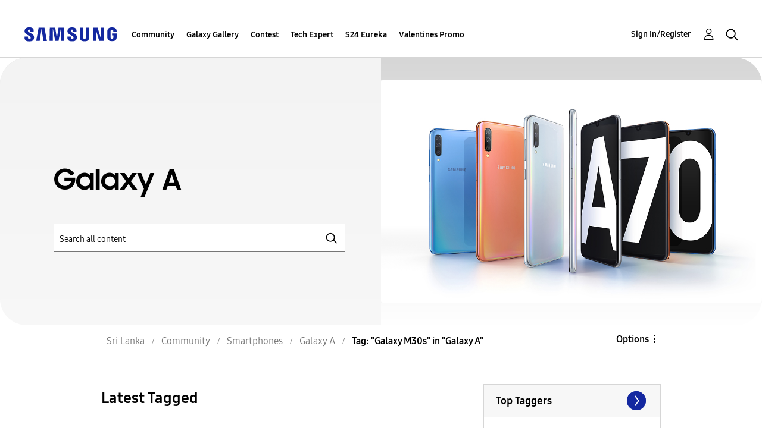

--- FILE ---
content_type: text/html;charset=UTF-8
request_url: https://r2.community.samsung.com/t5/tag/Galaxy%20M30s/tg-p/tag-id/47955/board-id/lk-community-sp-ga
body_size: 23434
content:
<!DOCTYPE html><html prefix="og: http://ogp.me/ns#" dir="ltr" lang="en" class="no-js">
	<head>
	
	<title>
	Tag: "Galaxy M30s" in "Galaxy A" - Samsung Members
</title>
	
	
	<meta http-equiv="X-UA-Compatible" content="IE=edge" />
<link rel="icon" href="https://r2.community.samsung.com/html/@B78469F9DD608EFC1D6AED752BA3C480/assets/favicon.ico" type="image/x-icon" />
<link rel="shortcut icon" href="https://r2.community.samsung.com/html/@B78469F9DD608EFC1D6AED752BA3C480/assets/favicon.ico" type="image/x-icon" />
<meta name="naver-site-verification" content="059a37aae925db2a993a1fb8a4aa5d8fca3b7542" />


	
	
	
	<meta content="width=device-width, initial-scale=1.0, user-scalable=yes" name="viewport"/><meta content="noindex" name="robots"/><meta content="text/html; charset=UTF-8" http-equiv="Content-Type"/><link href="https://r2.community.samsung.com/t5/tag/Galaxy%20M30s/tg-p/tag-id/47955/board-id/lk-community-sp-ga" rel="canonical"/>
	
	
	
	
	    
            	<link href="/skins/2039657/724c42fe6358d538ed9434ecd9465631/samsunghq_skin.css" rel="stylesheet" type="text/css"/>
            
	

	
	
	
	
	<meta http-equiv="X-UA-Compatible" content="IE=edge">
<link rel="icon" href="https://r2.community.samsung.com/html/assets/faviconIII.png"/>
<link rel="apple-touch-icon" href="https://r2.community.samsung.com/html/assets/favicon-app.gif"/>
<script type="application/ld+json">
{
  "@context": "http://schema.org",
  "@type": "WebSite",
  "name" : "Samsung Community",
  "alternateName" : "Samsung Members Community",
  "url": "https://r2.community.samsung.com/",
  "potentialAction": {
    "@type": "SearchAction",
    "target": "https://r2.community.samsung.com/t5/forums/searchpage/tab/message?q={search_term_string}",
    "query-input": "required name=search_term_string"
  }
}
</script> 

<!-- DEBUG Values: nodeType= board // redirectUrl: https://contents.samsungmembers.com/share/redirect.html?dl=activity/community/popup?categoryId=lk-community-sp-ga&amp;src=weptoapp // showWebToAppBanner: true // isMobile: false // deviceBrand: robot // countryForCurrentUser: us // tlcId: lk -->

<script type="text/javascript" src="/t5/scripts/EAA19129A1248A19BBE86A06A73AF336/lia-scripts-head-min.js"></script><script language="javascript" type="text/javascript">
<!--
window.FileAPI = { jsPath: '/html/assets/js/vendor/ng-file-upload-shim/' };
LITHIUM.PrefetchData = {"Components":{},"commonResults":{}};
LITHIUM.DEBUG = false;
LITHIUM.CommunityJsonObject = {
  "Validation" : {
    "image.description" : {
      "min" : 0,
      "max" : 1000,
      "isoneof" : [ ],
      "type" : "string"
    },
    "tkb.toc_maximum_heading_level" : {
      "min" : 1,
      "max" : 6,
      "isoneof" : [ ],
      "type" : "integer"
    },
    "tkb.toc_heading_list_style" : {
      "min" : 0,
      "max" : 50,
      "isoneof" : [
        "disc",
        "circle",
        "square",
        "none"
      ],
      "type" : "string"
    },
    "blog.toc_maximum_heading_level" : {
      "min" : 1,
      "max" : 6,
      "isoneof" : [ ],
      "type" : "integer"
    },
    "tkb.toc_heading_indent" : {
      "min" : 5,
      "max" : 50,
      "isoneof" : [ ],
      "type" : "integer"
    },
    "blog.toc_heading_indent" : {
      "min" : 5,
      "max" : 50,
      "isoneof" : [ ],
      "type" : "integer"
    },
    "blog.toc_heading_list_style" : {
      "min" : 0,
      "max" : 50,
      "isoneof" : [
        "disc",
        "circle",
        "square",
        "none"
      ],
      "type" : "string"
    }
  },
  "User" : {
    "settings" : {
      "imageupload.legal_file_extensions" : "*.jpg;*.JPG;*.jpeg;*.JPEG;*.png;*.PNG;*.gif;*.GIF;",
      "config.enable_avatar" : true,
      "integratedprofile.show_klout_score" : true,
      "layout.sort_view_by_last_post_date" : true,
      "layout.friendly_dates_enabled" : true,
      "profileplus.allow.anonymous.scorebox" : false,
      "tkb.message_sort_default" : "topicPublishDate",
      "layout.format_pattern_date" : "MM-dd-yyyy",
      "config.require_search_before_post" : "off",
      "isUserLinked" : false,
      "integratedprofile.cta_add_topics_dismissal_timestamp" : -1,
      "layout.message_body_image_max_size" : 1000,
      "profileplus.everyone" : false,
      "integratedprofile.cta_connect_wide_dismissal_timestamp" : -1,
      "blog.toc_maximum_heading_level" : "",
      "integratedprofile.hide_social_networks" : false,
      "blog.toc_heading_indent" : "",
      "contest.entries_per_page_num" : 20,
      "layout.messages_per_page_linear" : 20,
      "integratedprofile.cta_manage_topics_dismissal_timestamp" : -1,
      "profile.shared_profile_test_group" : false,
      "integratedprofile.cta_personalized_feed_dismissal_timestamp" : -1,
      "integratedprofile.curated_feed_size" : 10,
      "contest.one_kudo_per_contest" : false,
      "integratedprofile.enable_social_networks" : false,
      "integratedprofile.my_interests_dismissal_timestamp" : -1,
      "profile.language" : "en",
      "layout.friendly_dates_max_age_days" : 31,
      "layout.threading_order" : "thread_descending",
      "blog.toc_heading_list_style" : "disc",
      "useRecService" : false,
      "layout.module_welcome" : "<h2>Welcome to the Samsung<br />\r\nMembers Community<\/h2>\r\n<p>Explore your new hub for all things Samsung and beyond. Connect with Samsung experts, super-fans, and other Community members for tips on features and how to get the most out of your Samsung product.<\/p>\r\n<a class=\"samsung-members-link\" href=\"https://www.samsung.com/samsung-members/\" target=\"_blank\"><span>Samsung Members: <\/span>Learn more<\/a>",
      "imageupload.max_uploaded_images_per_upload" : 30,
      "imageupload.max_uploaded_images_per_user" : 15000,
      "integratedprofile.connect_mode" : "",
      "tkb.toc_maximum_heading_level" : "",
      "tkb.toc_heading_list_style" : "disc",
      "sharedprofile.show_hovercard_score" : true,
      "config.search_before_post_scope" : "community",
      "tkb.toc_heading_indent" : "",
      "p13n.cta.recommendations_feed_dismissal_timestamp" : -1,
      "imageupload.max_file_size" : 20480,
      "layout.show_batch_checkboxes" : false,
      "integratedprofile.cta_connect_slim_dismissal_timestamp" : -1
    },
    "isAnonymous" : true,
    "policies" : {
      "image-upload.process-and-remove-exif-metadata" : true
    },
    "registered" : false,
    "emailRef" : "",
    "id" : -1,
    "login" : "Anonymous"
  },
  "Server" : {
    "communityPrefix" : "/vggiy29687",
    "nodeChangeTimeStamp" : 1768807423847,
    "tapestryPrefix" : "/t5",
    "deviceMode" : "DESKTOP",
    "responsiveDeviceMode" : "DESKTOP",
    "membershipChangeTimeStamp" : "0",
    "version" : "25.3",
    "branch" : "25.3-release",
    "showTextKeys" : false
  },
  "Config" : {
    "phase" : "prod",
    "integratedprofile.cta.reprompt.delay" : 30,
    "profileplus.tracking" : {
      "profileplus.tracking.enable" : false,
      "profileplus.tracking.click.enable" : false,
      "profileplus.tracking.impression.enable" : false
    },
    "app.revision" : "2505141626-s6aebf80139-b103",
    "navigation.manager.community.structure.limit" : "1000"
  },
  "Activity" : {
    "Results" : [ ]
  },
  "NodeContainer" : {
    "viewHref" : "https://r2.community.samsung.com/t5/Smartphones/ct-p/lk-community-sp",
    "description" : "",
    "id" : "lk-community-sp",
    "shortTitle" : "Smartphones",
    "title" : "Smartphones",
    "nodeType" : "category"
  },
  "Page" : {
    "skins" : [
      "samsunghq_skin",
      "samsung_base_skin",
      "theme_support",
      "theme_base",
      "responsive_peak"
    ],
    "authUrls" : {
      "loginUrl" : "/t5/custom/page/page-id/SsoLoginPage?referer=https%3A%2F%2Fr2.community.samsung.com%2Ft5%2Ftag%2FGalaxy%2520M30s%2Ftg-p%2Ftag-id%2F47955%2Fboard-id%2Flk-community-sp-ga",
      "loginUrlNotRegistered" : "/t5/custom/page/page-id/SsoLoginPage?redirectreason=notregistered&referer=https%3A%2F%2Fr2.community.samsung.com%2Ft5%2Ftag%2FGalaxy%2520M30s%2Ftg-p%2Ftag-id%2F47955%2Fboard-id%2Flk-community-sp-ga",
      "loginUrlNotRegisteredDestTpl" : "/t5/custom/page/page-id/SsoLoginPage?redirectreason=notregistered&referer=%7B%7BdestUrl%7D%7D"
    },
    "name" : "TagViewPage",
    "rtl" : false,
    "object" : { }
  },
  "WebTracking" : {
    "Activities" : { },
    "path" : "Community:Samsung Members Community/Category:Sri Lanka/Category:Community/Category:Smartphones/Board:Galaxy A"
  },
  "Feedback" : {
    "targeted" : { }
  },
  "Seo" : {
    "markerEscaping" : {
      "pathElement" : {
        "prefix" : "@",
        "match" : "^[0-9][0-9]$"
      },
      "enabled" : false
    }
  },
  "TopLevelNode" : {
    "viewHref" : "https://r2.community.samsung.com/t5/Sri-Lanka/ct-p/lk",
    "description" : "Explore your new hub for all things Samsung and beyond. Connect with Samsung experts, super-fans, and other Community members for tips on features and how to get the most out of your Samsung product.",
    "id" : "lk",
    "shortTitle" : "Sri Lanka",
    "title" : "Sri Lanka",
    "nodeType" : "category"
  },
  "Community" : {
    "viewHref" : "https://r2.community.samsung.com/",
    "integratedprofile.lang_code" : "en",
    "integratedprofile.country_code" : "US",
    "id" : "vggiy29687",
    "shortTitle" : "Samsung Members Community",
    "title" : "Samsung Members"
  },
  "CoreNode" : {
    "conversationStyle" : "forum",
    "viewHref" : "https://r2.community.samsung.com/t5/Galaxy-A/bd-p/lk-community-sp-ga",
    "settings" : { },
    "description" : "",
    "id" : "lk-community-sp-ga",
    "shortTitle" : "Galaxy A",
    "title" : "Galaxy A",
    "nodeType" : "Board",
    "ancestors" : [
      {
        "viewHref" : "https://r2.community.samsung.com/t5/Smartphones/ct-p/lk-community-sp",
        "description" : "",
        "id" : "lk-community-sp",
        "shortTitle" : "Smartphones",
        "title" : "Smartphones",
        "nodeType" : "category"
      },
      {
        "viewHref" : "https://r2.community.samsung.com/t5/Community/ct-p/lk-community",
        "description" : "",
        "id" : "lk-community",
        "shortTitle" : "Community",
        "title" : "Community",
        "nodeType" : "category"
      },
      {
        "viewHref" : "https://r2.community.samsung.com/t5/Sri-Lanka/ct-p/lk",
        "description" : "Explore your new hub for all things Samsung and beyond. Connect with Samsung experts, super-fans, and other Community members for tips on features and how to get the most out of your Samsung product.",
        "id" : "lk",
        "shortTitle" : "Sri Lanka",
        "title" : "Sri Lanka",
        "nodeType" : "category"
      },
      {
        "viewHref" : "https://r2.community.samsung.com/",
        "description" : "",
        "id" : "vggiy29687",
        "shortTitle" : "Samsung Members Community",
        "title" : "Samsung Members",
        "nodeType" : "Community"
      }
    ]
  }
};
LITHIUM.Components.RENDER_URL = "/t5/util/componentrenderpage/component-id/#{component-id}?render_behavior=raw";
LITHIUM.Components.ORIGINAL_PAGE_NAME = 'tagging/TagViewPage';
LITHIUM.Components.ORIGINAL_PAGE_ID = 'TagViewPage';
LITHIUM.Components.ORIGINAL_PAGE_CONTEXT = '[base64].';
LITHIUM.Css = {
  "BASE_DEFERRED_IMAGE" : "lia-deferred-image",
  "BASE_BUTTON" : "lia-button",
  "BASE_SPOILER_CONTAINER" : "lia-spoiler-container",
  "BASE_TABS_INACTIVE" : "lia-tabs-inactive",
  "BASE_TABS_ACTIVE" : "lia-tabs-active",
  "BASE_AJAX_REMOVE_HIGHLIGHT" : "lia-ajax-remove-highlight",
  "BASE_FEEDBACK_SCROLL_TO" : "lia-feedback-scroll-to",
  "BASE_FORM_FIELD_VALIDATING" : "lia-form-field-validating",
  "BASE_FORM_ERROR_TEXT" : "lia-form-error-text",
  "BASE_FEEDBACK_INLINE_ALERT" : "lia-panel-feedback-inline-alert",
  "BASE_BUTTON_OVERLAY" : "lia-button-overlay",
  "BASE_TABS_STANDARD" : "lia-tabs-standard",
  "BASE_AJAX_INDETERMINATE_LOADER_BAR" : "lia-ajax-indeterminate-loader-bar",
  "BASE_AJAX_SUCCESS_HIGHLIGHT" : "lia-ajax-success-highlight",
  "BASE_CONTENT" : "lia-content",
  "BASE_JS_HIDDEN" : "lia-js-hidden",
  "BASE_AJAX_LOADER_CONTENT_OVERLAY" : "lia-ajax-loader-content-overlay",
  "BASE_FORM_FIELD_SUCCESS" : "lia-form-field-success",
  "BASE_FORM_WARNING_TEXT" : "lia-form-warning-text",
  "BASE_FORM_FIELDSET_CONTENT_WRAPPER" : "lia-form-fieldset-content-wrapper",
  "BASE_AJAX_LOADER_OVERLAY_TYPE" : "lia-ajax-overlay-loader",
  "BASE_FORM_FIELD_ERROR" : "lia-form-field-error",
  "BASE_SPOILER_CONTENT" : "lia-spoiler-content",
  "BASE_FORM_SUBMITTING" : "lia-form-submitting",
  "BASE_EFFECT_HIGHLIGHT_START" : "lia-effect-highlight-start",
  "BASE_FORM_FIELD_ERROR_NO_FOCUS" : "lia-form-field-error-no-focus",
  "BASE_EFFECT_HIGHLIGHT_END" : "lia-effect-highlight-end",
  "BASE_SPOILER_LINK" : "lia-spoiler-link",
  "BASE_DISABLED" : "lia-link-disabled",
  "FACEBOOK_LOGOUT" : "lia-component-users-action-logout",
  "FACEBOOK_SWITCH_USER" : "lia-component-admin-action-switch-user",
  "BASE_FORM_FIELD_WARNING" : "lia-form-field-warning",
  "BASE_AJAX_LOADER_FEEDBACK" : "lia-ajax-loader-feedback",
  "BASE_AJAX_LOADER_OVERLAY" : "lia-ajax-loader-overlay",
  "BASE_LAZY_LOAD" : "lia-lazy-load"
};
LITHIUM.noConflict = true;
LITHIUM.useCheckOnline = false;
LITHIUM.RenderedScripts = [
  "Link.js",
  "jquery.blockui.js",
  "json2.js",
  "Sandbox.js",
  "Components.js",
  "Events.js",
  "DropDownMenuVisibilityHandler.js",
  "jquery.ui.draggable.js",
  "ResizeSensor.js",
  "Lithium.js",
  "AjaxFeedback.js",
  "jquery.viewport-1.0.js",
  "jquery.autocomplete.js",
  "Auth.js",
  "Forms.js",
  "Globals.js",
  "OoyalaPlayer.js",
  "DeferredImages.js",
  "jquery.tmpl-1.1.1.js",
  "Text.js",
  "jquery.effects.slide.js",
  "PolyfillsAll.js",
  "jquery.iframe-transport.js",
  "MessageListActual.js",
  "jquery.effects.core.js",
  "jquery.placeholder-2.0.7.js",
  "AutoComplete.js",
  "SearchAutoCompleteToggle.js",
  "jquery.iframe-shim-1.0.js",
  "jquery.scrollTo.js",
  "CustomEvent.js",
  "jquery.ui.resizable.js",
  "UserNavigation2.js",
  "InformationBox.js",
  "Cache.js",
  "LiModernizr.js",
  "ElementMethods.js",
  "ActiveCast3.js",
  "NoConflict.js",
  "jquery.tools.tooltip-1.2.6.js",
  "PartialRenderProxy.js",
  "Namespace.js",
  "Video.js",
  "jquery.fileupload.js",
  "jquery.ui.position.js",
  "SpoilerToggle.js",
  "jquery.ui.widget.js",
  "HelpIcon.js",
  "jquery.json-2.6.0.js",
  "ElementQueries.js",
  "jquery.position-toggle-1.0.js",
  "AjaxSupport.js",
  "Tooltip.js",
  "jquery.clone-position-1.0.js",
  "jquery.ui.dialog.js",
  "jquery.appear-1.1.1.js",
  "jquery.function-utils-1.0.js",
  "jquery.ajax-cache-response-1.0.js",
  "Loader.js",
  "jquery.delayToggle-1.0.js",
  "jquery.ui.mouse.js",
  "prism.js",
  "jquery.hoverIntent-r6.js",
  "jquery.ui.core.js",
  "ForceLithiumJQuery.js",
  "jquery.lithium-selector-extensions.js",
  "jquery.css-data-1.0.js",
  "DropDownMenu.js",
  "Placeholder.js",
  "Throttle.js",
  "SearchForm.js",
  "DataHandler.js",
  "UserListActual.js",
  "jquery.js"
];// -->
</script><script type="text/javascript" src="/t5/scripts/D60EB96AE5FF670ED274F16ABB044ABD/lia-scripts-head-min.js"></script></head>
	<body class="lia-board lia-user-status-anonymous TagViewPage lia-body" id="lia-body">
	
	
	<div id="4D9-178-3" class="ServiceNodeInfoHeader">
</div>
	
	
	
	

	<div class="lia-page">
		<center>
			
				
					
	
	<div class="MinimumWidthContainer">
		<div class="min-width-wrapper">
			<div class="min-width">		
				
						<div class="lia-content">
                            
							
							
							
		
	<div class="lia-quilt lia-quilt-tag-view-page lia-quilt-layout-two-column-main-side lia-top-quilt">
	<div class="lia-quilt-row lia-quilt-row-header">
		<div class="lia-quilt-column lia-quilt-column-24 lia-quilt-column-single lia-quilt-column-common-header">
			<div class="lia-quilt-column-alley lia-quilt-column-alley-single">
	
		
			<div class="lia-quilt lia-quilt-header lia-quilt-layout-samsung-header lia-component-quilt-header">
	<div class="lia-quilt-row lia-quilt-row-main-row">
		<div class="lia-quilt-column lia-quilt-column-24 lia-quilt-column-single lia-quilt-column-main-header">
			<div class="lia-quilt-column-alley lia-quilt-column-alley-single">
	
		
			
<header class="samsung-global-nav-bar">
  <div class="samsung-global-nav-bar-wrapper">
    <div class="eyebrow">
        <ul>
        </ul>
    </div>
    <div class="main">
        <div class="logo">
            <a href="/t5/Sri-Lanka/ct-p/lk" title="Sri Lanka"><img src="https://r2.community.samsung.com/html/@ADF58FCDCA28C16492988F7AC22939E0/assets/logo_samsung.svg" title="Sri Lanka" /></a>
        </div>
        <div class="actions">
<nav class="samsung-global-nav-bar-menu" role="navigation">
    <span class="mobile-nav-button"></span>
    <ul>
        <li class="home-link ">
          <div>
            <a href="/t5/Sri-Lanka/ct-p/lk" title="Community Home">
              Community Home
            </a>
            <span class="indicator"></span>
        </li>
          <li class="has-children cols-4 depth-0">
            <div>
            <a href="/t5/Community/ct-p/lk-community" title="Community">Community</a>
            <span class="indicator has-children"></span>
            </div>
              <ul class="depth-1" data-cols="4">


                  <li class="sub-header has-children">
                    <a href="/t5/Smartphones/ct-p/lk-community-sp" title="Smartphones">Smartphones</a>
                      <ul class="depth2">
                            <li><a href="/t5/Galaxy-S/bd-p/lk-community-sp-gs">Galaxy S</a></li>
                            <li><a href="/t5/Galaxy-Note/bd-p/lk-community-sp-gnote">Galaxy Note</a></li>
                            <li><a href="/t5/Galaxy-A/bd-p/lk-community-sp-ga">Galaxy A</a></li>
                            <li><a href="/t5/Galaxy-J/bd-p/lk-community-sp-gj">Galaxy J</a></li>
                            <li><a href="/t5/Galaxy-M/bd-p/lk-community-sp-gm">Galaxy M</a></li>
                            <li><a href="/t5/Galaxy-Fold/bd-p/lk-community-sp-gf">Galaxy Fold</a></li>
                      </ul>
                  </li>


                  <li class="sub-header has-children">
                    <a href="/t5/Services/ct-p/lk-community-svc" title="Services">Services</a>
                      <ul class="depth2">
                            <li><a href="/t5/Samsung-Health/bd-p/lk-community-svc-health">Samsung Health</a></li>
                            <li><a href="/t5/Samsung-DeX/bd-p/lk-community-svc-dex">Samsung DeX</a></li>
                            <li><a href="/t5/Gaming-Hub/bd-p/lk-community-svc-launcher">Gaming Hub</a></li>
                      </ul>
                  </li>
                  <li class="sub-header">
                    <a href="/t5/Games-Esports/bd-p/lk-community-es" title="Games &amp; Esports">Games &amp; Esports</a>
                  </li>
                  <li class="sub-header">
                    <a href="/t5/Tablets/bd-p/lk-community-tab" title="Tablets">Tablets</a>
                  </li>
                  <li class="sub-header">
                    <a href="/t5/Wearables/bd-p/lk-community-wear" title="Wearables">Wearables</a>
                  </li>
                  <li class="sub-header">
                    <a href="/t5/Promotions/bd-p/lk-community-promo" title="Promotions">Promotions</a>
                  </li>
                  <li class="sub-header">
                    <a href="/t5/Community-Guidelines/bd-p/lk-community-news" title="Community Guidelines">Community Guidelines</a>
                  </li>
                  <li class="sub-header">
                    <a href="/t5/Others/bd-p/lk-community-other" title="Others">Others</a>
                  </li>


                  <li class="sub-header has-children">
                    <a href="/t5/Consumer-Electronics/ct-p/lk-community-ce" title="Consumer Electronics">Consumer Electronics</a>
                      <ul class="depth2">
                            <li><a href="/t5/TV/bd-p/lk-community-ce-tv">TV</a></li>
                            <li><a href="/t5/Refrigerator/bd-p/lk-community-ce-ref">Refrigerator</a></li>
                            <li><a href="/t5/Washing-Machine/bd-p/lk-community-ce-wm">Washing Machine</a></li>
                            <li><a href="/t5/Microwave/bd-p/lk-community-ce-mw">Microwave</a></li>
                            <li><a href="/t5/Monitor/bd-p/lk-community-ce-mon">Monitor</a></li>
                            <li><a href="/t5/Air-Conditioner/bd-p/lk-community-ce-ac">Air Conditioner</a></li>
                      </ul>
                  </li>
                  <li class="sub-header">
                    <a href="/t5/Unpacked-Together/bd-p/lk-community-unpackedtogether-ut" title="Unpacked Together">Unpacked Together</a>
                  </li>
                  <li class="sub-header">
                    <a href="/t5/Tips-How-to/bg-p/lk-community-tips" title="Tips &amp; How-to">Tips &amp; How-to</a>
                  </li>
            </ul>
          </li>
          <li class="has-children cols-4 depth-0">
            <div>
            <a href="/t5/Galaxy-Gallery/ct-p/lk-gg" title="Galaxy Gallery">Galaxy Gallery</a>
            <span class="indicator has-children"></span>
            </div>
              <ul class="depth-1" data-cols="4">
                  <li class="sub-header">
                    <a href="/t5/Galaxy-Gallery/bd-p/lk-gg-general" title="Galaxy Gallery">Galaxy Gallery</a>
                  </li>
            </ul>
          </li>
          <li class="has-children cols-4 depth-0">
            <div>
            <a href="/t5/Contest/ct-p/lk-contest" title="Contest">Contest</a>
            <span class="indicator has-children"></span>
            </div>
              <ul class="depth-1" data-cols="4">
                  <li class="sub-header">
                    <a href="/t5/Show-your-Magic-with-Galaxy-AI/con-p/LK-contest-AImagic250424" title="Show your Magic with Galaxy AI">Show your Magic with Galaxy AI</a>
                  </li>
                  <li class="sub-header">
                    <a href="/t5/Avurudu-withGalaxy/con-p/LK-AvuruduwithGalaxy" title="Avurudu#withGalaxy">Avurudu#withGalaxy</a>
                  </li>
                  <li class="sub-header">
                    <a href="/t5/Spirit-of-Christmas-withGalaxy/con-p/lk-contest-spiritofchristmas" title="Spirit of Christmas #withGalaxy">Spirit of Christmas #withGalaxy</a>
                  </li>
                  <li class="sub-header">
                    <a href="/t5/Break-the-Rules-2022/con-p/lk-contest-BreakTheRules" title="Break the Rules 2022">Break the Rules 2022</a>
                  </li>
                  <li class="sub-header">
                    <a href="/t5/Father-s-Day-withGalaxy/con-p/lk-FathersDaywithGalaxy" title="Father&#39;s Day #withGalaxy">Father&#39;s Day #withGalaxy</a>
                  </li>
                  <li class="sub-header">
                    <a href="/t5/Multi-Device-Experience-Idea/con-p/lk-contest-MultiDeviceExperience" title="Multi-Device Experience Idea Contest">Multi-Device Experience Idea Contest</a>
                  </li>
                  <li class="sub-header">
                    <a href="/t5/Night-Vibe-Challenge/con-p/lk-contest-NightVibe" title="Night Vibe Challenge">Night Vibe Challenge</a>
                  </li>
            </ul>
          </li>
          <li class=" cols-4 depth-0">
            <div>
            <a href="/t5/Tech-Expert/bd-p/lk-TechExpert" title="Tech Expert">Tech Expert</a>
            <span class="indicator "></span>
            </div>
          </li>
          <li class=" cols-4 depth-0">
            <div>
            <a href="/t5/S24-Eureka/ct-p/24" title="S24 Eureka">S24 Eureka</a>
            <span class="indicator "></span>
            </div>
          </li>
          <li class=" cols-4 depth-0">
            <div>
            <a href="/t5/Valentines-Promo/ct-p/1234" title="Valentines Promo">Valentines Promo</a>
            <span class="indicator "></span>
            </div>
          </li>
    </ul>
  </nav>            <div class="links">
                <ul>
                </ul>
            </div>
              <div class="search-inline"><div id="lia-searchformV32_a5729f9c7f2771" class="SearchForm lia-search-form-wrapper lia-mode-default lia-component-common-widget-search-form">
	

	
		<div class="lia-inline-ajax-feedback">
			<div class="AjaxFeedback" id="ajaxfeedback_a5729f9c7f2771"></div>
			
	

	

		</div>

	

	
		<div id="searchautocompletetoggle_a5729f9c7f2771">	
	
		

	
		<div class="lia-inline-ajax-feedback">
			<div class="AjaxFeedback" id="ajaxfeedback_a5729f9c7f2771_0"></div>
			
	

	

		</div>

	

	
			
            <form enctype="multipart/form-data" class="lia-form lia-form-inline SearchForm" action="https://r2.community.samsung.com/t5/tagging/tagviewpage.searchformv32.form.form" method="post" id="form_a5729f9c7f2771" name="form_a5729f9c7f2771"><div class="t-invisible"><input value="tag-name/Galaxy%20M30s/tag-id/47955/board-id/lk-community-sp-ga" name="t:ac" type="hidden"></input><input value="search/contributions/page" name="t:cp" type="hidden"></input><input value="[base64]" name="lia-form-context" type="hidden"></input><input value="TagViewPage:tag-name/Galaxy M30s/tag-id/47955/tag-id/47955/board-id/lk-community-sp-ga:searchformv32.form:" name="liaFormContentKey" type="hidden"></input><input value="5DI9GWMef1Esyz275vuiiOExwpQ=:H4sIAAAAAAAAALVSTU7CQBR+krAixkj0BrptjcpCMSbERGKCSmxcm+kwlGrbqTOvFDYexRMYL8HCnXfwAG5dubDtFKxgYgu4mrzvm3w/M+/pHcphHQ4kI4L2dMo9FLYZoM09qbeJxQ4V0+XC7e/tamqyBPEChwgbh1JAjQtLIz6hPaYh8ZlEMaxplAvm2KZmEsm0hhmBhOKpzZzOlsEw8LevR5W3zZfPEqy0oJIYc+eCuAyh2rolfaI7xLN0I8rjWfWBj7CuzJvf5osmbxRN3hacMimNwHRtKSOr0XNnv/vx+FoCGPjhMRzljhNLYHrEt9kA5T08ACCsKvREoYuqxqLl8BLO84q4UcMITcG49y/QOGs1pYyESl5p6V6qwRW086rinVmoxMZsiZud/zBUTc6gmVc4kExkJafmcYG1GM9+wfIsCkf2OP54hal5EjnG54z8h0XhjfcF7wQUs5Kz0GTjU2rOjc/llTT4Au07pDOcBQAA" name="t:formdata" type="hidden"></input></div>
	
	

	

	

	
		<div class="lia-inline-ajax-feedback">
			<div class="AjaxFeedback" id="feedback_a5729f9c7f2771"></div>
			
	

	

		</div>

	

	

	

	


	
	<input value="zL8vZgPf_CkFjGWL6bW_r1qs2jyoSJB6zxki8_sf-nA." name="lia-action-token" type="hidden"></input>
	
	<input value="form_a5729f9c7f2771" id="form_UIDform_a5729f9c7f2771" name="form_UID" type="hidden"></input>
	<input value="" id="form_instance_keyform_a5729f9c7f2771" name="form_instance_key" type="hidden"></input>
	
                

                
                    
                        <span class="lia-search-granularity-wrapper">
                            <select title="Search Granularity" class="lia-search-form-granularity search-granularity" aria-label="Search Granularity" id="searchGranularity_a5729f9c7f2771" name="searchGranularity"><option title="All community" value="lk|category">All community</option><option title="This category" value="lk-community-sp|category">This category</option><option title="This board" selected="selected" value="lk-community-sp-ga|forum-board">This board</option><option title="Knowledge base" value="tkb|tkb">Knowledge base</option><option title="Users" value="user|user">Users</option></select>
                        </span>
                    
                

                <span class="lia-search-input-wrapper">
                    <span class="lia-search-input-field">
                        <span class="lia-button-wrapper lia-button-wrapper-secondary lia-button-wrapper-searchForm-action"><input value="searchForm" name="submitContextX" type="hidden"></input><input class="lia-button lia-button-secondary lia-button-searchForm-action" value="Search" id="submitContext_a5729f9c7f2771" name="submitContext" type="submit"></input></span>

                        <input placeholder="Search all content" aria-label="Search" title="Search" class="lia-form-type-text lia-autocomplete-input search-input lia-search-input-message" value="" id="messageSearchField_a5729f9c7f2771_0" name="messageSearchField" type="text"></input>
                        <input placeholder="Search all content" aria-label="Search" title="Search" class="lia-form-type-text lia-autocomplete-input search-input lia-search-input-tkb-article lia-js-hidden" value="" id="messageSearchField_a5729f9c7f2771_1" name="messageSearchField_0" type="text"></input>
                        

	
		<input placeholder="Enter a keyword to search within the users" ng-non-bindable="" title="Enter a user name or rank" class="lia-form-type-text UserSearchField lia-search-input-user search-input lia-js-hidden lia-autocomplete-input" aria-label="Enter a user name or rank" value="" id="userSearchField_a5729f9c7f2771" name="userSearchField" type="text"></input>
	

	


                        <input placeholder="Enter a keyword to search within the private messages" title="Enter a search word" class="lia-form-type-text NoteSearchField lia-search-input-note search-input lia-js-hidden lia-autocomplete-input" aria-label="Enter a search word" value="" id="noteSearchField_a5729f9c7f2771_0" name="noteSearchField" type="text"></input>
						<input title="Enter a search word" class="lia-form-type-text ProductSearchField lia-search-input-product search-input lia-js-hidden lia-autocomplete-input" aria-label="Enter a search word" value="" id="productSearchField_a5729f9c7f2771" name="productSearchField" type="text"></input>
                        <input class="lia-as-search-action-id" name="as-search-action-id" type="hidden"></input>
                    </span>
                </span>
                

                <span class="lia-cancel-search">cancel</span>

                
            
</form>
		
			<div class="search-autocomplete-toggle-link lia-js-hidden">
				<span>
					<a class="lia-link-navigation auto-complete-toggle-on lia-link-ticket-post-action lia-component-search-action-enable-auto-complete" data-lia-action-token="aCR0nAr7E2Gq5k2fLg3sfB0uw1hTeo1VBQ8xVNiyK1g." rel="nofollow" id="enableAutoComplete_a5729f9c7f2771" href="https://r2.community.samsung.com/t5/tagging/tagviewpage.enableautocomplete:enableautocomplete?t:ac=tag-name/Galaxy%20M30s/tag-id/47955/board-id/lk-community-sp-ga&amp;t:cp=action/contributions/searchactions">Turn on suggestions</a>					
					<span class="HelpIcon">
	<a class="lia-link-navigation help-icon lia-tooltip-trigger" role="button" aria-label="Help Icon" id="link_a5729f9c7f2771" href="#"><span class="lia-img-icon-help lia-fa-icon lia-fa-help lia-fa" alt="Auto-suggest helps you quickly narrow down your search results by suggesting possible matches as you type." aria-label="Help Icon" role="img" id="display_a5729f9c7f2771"></span></a><div role="alertdialog" class="lia-content lia-tooltip-pos-bottom-left lia-panel-tooltip-wrapper" id="link_a5729f9c7f2771_0-tooltip-element"><div class="lia-tooltip-arrow"></div><div class="lia-panel-tooltip"><div class="content">Auto-suggest helps you quickly narrow down your search results by suggesting possible matches as you type.</div></div></div>
</span>
				</span>
			</div>
		

	

	

	
	
	
</div>
		
	<div class="spell-check-showing-result">
		Showing results for <span class="lia-link-navigation show-results-for-link lia-link-disabled" aria-disabled="true" id="showingResult_a5729f9c7f2771"></span>
		

	</div>
	<div>
		
		<span class="spell-check-search-instead">
			Search instead for <a class="lia-link-navigation search-instead-for-link" rel="nofollow" id="searchInstead_a5729f9c7f2771" href="#"></a>
		</span>

	</div>
	<div class="spell-check-do-you-mean lia-component-search-widget-spellcheck">
		Did you mean: <a class="lia-link-navigation do-you-mean-link" rel="nofollow" id="doYouMean_a5729f9c7f2771" href="#"></a>
	</div>

	

	

	


	
</div></div>
        </div>
        <div class="header-user">
<a class="lia-link-navigation login-link lia-authentication-link lia-component-users-action-login" rel="nofollow" id="loginPageV2_a5729f9de1ab1f" href="/t5/custom/page/page-id/SsoLoginPage?referer=https%3A%2F%2Fr2.community.samsung.com%2Ft5%2Ftag%2FGalaxy%2520M30s%2Ftg-p%2Ftag-id%2F47955%2Fboard-id%2Flk-community-sp-ga">Sign In/Register</a>          <ul role="list" id="list_a5729f9de9864b" class="lia-list-standard-inline UserNavigation lia-component-common-widget-user-navigation-modern">
	
			
	
		
			
		
			
		
			
		
			<li role="listitem"><a class="lia-link-navigation registration-link lia-component-users-action-registration" rel="nofollow" id="registrationPageV2_a5729f9de9864b" href="/t5/custom/page/page-id/SsoLoginPage?referer=https%3A%2F%2Fr2.community.samsung.com%2Ft5%2Ftag%2FGalaxy%2520M30s%2Ftg-p%2Ftag-id%2F47955%2Fboard-id%2Flk-community-sp-ga">Register</a></li>
		
			<li aria-hidden="true"><span class="separator lia-component-common-widget-user-nav-separator-character">·</span></li>
		
			
		
			
		
			<li role="listitem"><a class="lia-link-navigation login-link lia-authentication-link lia-component-users-action-login" rel="nofollow" id="loginPageV2_a5729f9de9864b" href="/t5/custom/page/page-id/SsoLoginPage?referer=https%3A%2F%2Fr2.community.samsung.com%2Ft5%2Ftag%2FGalaxy%2520M30s%2Ftg-p%2Ftag-id%2F47955%2Fboard-id%2Flk-community-sp-ga">Sign In/Register</a></li>
		
			
		
			<li aria-hidden="true"><span class="separator lia-component-common-widget-user-nav-separator-character">·</span></li>
		
			
		
			
		
			<li role="listitem"><a class="lia-link-navigation faq-link lia-component-help-action-faq" id="faqPage_a5729f9de9864b" href="/t5/help/faqpage">Help</a></li>
		
			
		
			
		
	
	

		
</ul></div>
          <div class="header-search">
            <img src="/html/assets/Icon_Search_24px.svg" alt="search icon">
          </div>
        </div>
    </div>
</header>


		
	
	
</div>
		</div>
	</div><div class="lia-quilt-row lia-quilt-row-hero">
		<div class="lia-quilt-column lia-quilt-column-24 lia-quilt-column-single lia-quilt-column-hero">
			<div class="lia-quilt-column-alley lia-quilt-column-alley-single">
	
		
			


<div class="samsung-hero layout-hero split-carousel light   carousel split" >
    <section>
        <div class="samsung-hero-content split split-carousel light">
                    <h1 class="split-carousel ">Galaxy A<br/></h1>
                    <p></p>
<div id="lia-searchformV32_a5729f9e6830dc" class="SearchForm lia-search-form-wrapper lia-mode-default lia-component-common-widget-search-form">
	

	
		<div class="lia-inline-ajax-feedback">
			<div class="AjaxFeedback" id="ajaxfeedback_a5729f9e6830dc"></div>
			
	

	

		</div>

	

	
		<div id="searchautocompletetoggle_a5729f9e6830dc">	
	
		

	
		<div class="lia-inline-ajax-feedback">
			<div class="AjaxFeedback" id="ajaxfeedback_a5729f9e6830dc_0"></div>
			
	

	

		</div>

	

	
			
            <form enctype="multipart/form-data" class="lia-form lia-form-inline SearchForm" action="https://r2.community.samsung.com/t5/tagging/tagviewpage.searchformv32.form.form" method="post" id="form_a5729f9e6830dc" name="form_a5729f9e6830dc"><div class="t-invisible"><input value="tag-name/Galaxy%20M30s/tag-id/47955/board-id/lk-community-sp-ga" name="t:ac" type="hidden"></input><input value="search/contributions/page" name="t:cp" type="hidden"></input><input value="[base64]" name="lia-form-context" type="hidden"></input><input value="TagViewPage:tag-name/Galaxy M30s/tag-id/47955/tag-id/47955/board-id/lk-community-sp-ga:searchformv32.form:" name="liaFormContentKey" type="hidden"></input><input value="5DI9GWMef1Esyz275vuiiOExwpQ=:H4sIAAAAAAAAALVSTU7CQBR+krAixkj0BrptjcpCMSbERGKCSmxcm+kwlGrbqTOvFDYexRMYL8HCnXfwAG5dubDtFKxgYgu4mrzvm3w/M+/pHcphHQ4kI4L2dMo9FLYZoM09qbeJxQ4V0+XC7e/tamqyBPEChwgbh1JAjQtLIz6hPaYh8ZlEMaxplAvm2KZmEsm0hhmBhOKpzZzOlsEw8LevR5W3zZfPEqy0oJIYc+eCuAyh2rolfaI7xLN0I8rjWfWBj7CuzJvf5osmbxRN3hacMimNwHRtKSOr0XNnv/vx+FoCGPjhMRzljhNLYHrEt9kA5T08ACCsKvREoYuqxqLl8BLO84q4UcMITcG49y/QOGs1pYyESl5p6V6qwRW086rinVmoxMZsiZud/zBUTc6gmVc4kExkJafmcYG1GM9+wfIsCkf2OP54hal5EjnG54z8h0XhjfcF7wQUs5Kz0GTjU2rOjc/llTT4Au07pDOcBQAA" name="t:formdata" type="hidden"></input></div>
	
	

	

	

	
		<div class="lia-inline-ajax-feedback">
			<div class="AjaxFeedback" id="feedback_a5729f9e6830dc"></div>
			
	

	

		</div>

	

	

	

	


	
	<input value="a2tNyJHrPfjsOrAVffHni5iB0wf6ylWMlABP3BuoEiI." name="lia-action-token" type="hidden"></input>
	
	<input value="form_a5729f9e6830dc" id="form_UIDform_a5729f9e6830dc" name="form_UID" type="hidden"></input>
	<input value="" id="form_instance_keyform_a5729f9e6830dc" name="form_instance_key" type="hidden"></input>
	
                

                
                    
                        <span class="lia-search-granularity-wrapper">
                            <select title="Search Granularity" class="lia-search-form-granularity search-granularity" aria-label="Search Granularity" id="searchGranularity_a5729f9e6830dc" name="searchGranularity"><option title="All community" value="lk|category">All community</option><option title="This category" value="lk-community-sp|category">This category</option><option title="This board" selected="selected" value="lk-community-sp-ga|forum-board">This board</option><option title="Knowledge base" value="tkb|tkb">Knowledge base</option><option title="Users" value="user|user">Users</option></select>
                        </span>
                    
                

                <span class="lia-search-input-wrapper">
                    <span class="lia-search-input-field">
                        <span class="lia-button-wrapper lia-button-wrapper-secondary lia-button-wrapper-searchForm-action"><input value="searchForm" name="submitContextX" type="hidden"></input><input class="lia-button lia-button-secondary lia-button-searchForm-action" value="Search" id="submitContext_a5729f9e6830dc" name="submitContext" type="submit"></input></span>

                        <input placeholder="Search all content" aria-label="Search" title="Search" class="lia-form-type-text lia-autocomplete-input search-input lia-search-input-message" value="" id="messageSearchField_a5729f9e6830dc_0" name="messageSearchField" type="text"></input>
                        <input placeholder="Search all content" aria-label="Search" title="Search" class="lia-form-type-text lia-autocomplete-input search-input lia-search-input-tkb-article lia-js-hidden" value="" id="messageSearchField_a5729f9e6830dc_1" name="messageSearchField_0" type="text"></input>
                        

	
		<input placeholder="Enter a keyword to search within the users" ng-non-bindable="" title="Enter a user name or rank" class="lia-form-type-text UserSearchField lia-search-input-user search-input lia-js-hidden lia-autocomplete-input" aria-label="Enter a user name or rank" value="" id="userSearchField_a5729f9e6830dc" name="userSearchField" type="text"></input>
	

	


                        <input placeholder="Enter a keyword to search within the private messages" title="Enter a search word" class="lia-form-type-text NoteSearchField lia-search-input-note search-input lia-js-hidden lia-autocomplete-input" aria-label="Enter a search word" value="" id="noteSearchField_a5729f9e6830dc_0" name="noteSearchField" type="text"></input>
						<input title="Enter a search word" class="lia-form-type-text ProductSearchField lia-search-input-product search-input lia-js-hidden lia-autocomplete-input" aria-label="Enter a search word" value="" id="productSearchField_a5729f9e6830dc" name="productSearchField" type="text"></input>
                        <input class="lia-as-search-action-id" name="as-search-action-id" type="hidden"></input>
                    </span>
                </span>
                

                <span class="lia-cancel-search">cancel</span>

                
            
</form>
		
			<div class="search-autocomplete-toggle-link lia-js-hidden">
				<span>
					<a class="lia-link-navigation auto-complete-toggle-on lia-link-ticket-post-action lia-component-search-action-enable-auto-complete" data-lia-action-token="I8eMdyjVYkeVPWiSxcm_-WLPWRfTxcwKPH6M71bLjK0." rel="nofollow" id="enableAutoComplete_a5729f9e6830dc" href="https://r2.community.samsung.com/t5/tagging/tagviewpage.enableautocomplete:enableautocomplete?t:ac=tag-name/Galaxy%20M30s/tag-id/47955/board-id/lk-community-sp-ga&amp;t:cp=action/contributions/searchactions">Turn on suggestions</a>					
					<span class="HelpIcon">
	<a class="lia-link-navigation help-icon lia-tooltip-trigger" role="button" aria-label="Help Icon" id="link_a5729f9e6830dc" href="#"><span class="lia-img-icon-help lia-fa-icon lia-fa-help lia-fa" alt="Auto-suggest helps you quickly narrow down your search results by suggesting possible matches as you type." aria-label="Help Icon" role="img" id="display_a5729f9e6830dc"></span></a><div role="alertdialog" class="lia-content lia-tooltip-pos-bottom-left lia-panel-tooltip-wrapper" id="link_a5729f9e6830dc_0-tooltip-element"><div class="lia-tooltip-arrow"></div><div class="lia-panel-tooltip"><div class="content">Auto-suggest helps you quickly narrow down your search results by suggesting possible matches as you type.</div></div></div>
</span>
				</span>
			</div>
		

	

	

	
	
	
</div>
		
	<div class="spell-check-showing-result">
		Showing results for <span class="lia-link-navigation show-results-for-link lia-link-disabled" aria-disabled="true" id="showingResult_a5729f9e6830dc"></span>
		

	</div>
	<div>
		
		<span class="spell-check-search-instead">
			Search instead for <a class="lia-link-navigation search-instead-for-link" rel="nofollow" id="searchInstead_a5729f9e6830dc" href="#"></a>
		</span>

	</div>
	<div class="spell-check-do-you-mean lia-component-search-widget-spellcheck">
		Did you mean: <a class="lia-link-navigation do-you-mean-link" rel="nofollow" id="doYouMean_a5729f9e6830dc" href="#"></a>
	</div>

	

	

	


	
</div>
        </div>
            <div class="samsung-hero-feature carousel ">
<section class="samsung-carousel">
    <div id="carousel_1768807648105" class="carousel js-carousel">
        <div class="carousel__container js-carousel-container">
                <ul class="carousel__list js-carousel-list">
                                <li class="carousel__item js-carousel-item">
                                    <a href="" class="image"><img data-src="https://r2.community.samsung.com/html/@7AB048B68984EC90CA75DD5A3104EC3D/assets/Galaxy%20A_Hero%20Image%201200x700.jpg" class="lazyload" alt="" /></a>
                                </li>
                </ul>
        </div>
    </div>
</section>            </div>
    </section>
</div>


<style type="text/css">
.samsung-hero .lia-search-granularity-wrapper{
    display:none!important;
}
</style>



		
	
	
</div>
		</div>
	</div><div class="lia-quilt-row lia-quilt-row-breadcrumb">
		<div class="lia-quilt-column lia-quilt-column-24 lia-quilt-column-single lia-quilt-column-breadcrumb">
			<div class="lia-quilt-column-alley lia-quilt-column-alley-single">
	
		
			<div class="BreadCrumb crumb-line lia-breadcrumb lia-component-common-widget-breadcrumb" class="BreadCrumb crumb-line lia-breadcrumb" aria-label="breadcrumbs" role="navigation">
   <ul id="list" class="lia-list-standard-inline" itemscope itemtype="http://schema.org/BreadcrumbList">
         <li class="lia-breadcrumb-node crumb" itemprop="itemListElement" itemscope itemtype="http://schema.org/ListItem">
             <a class="lia-link-navigation crumb-category lia-breadcrumb-category lia-breadcrumb-forum" itemprop="item" href="https://r2.community.samsung.com/t5/Sri-Lanka/ct-p/lk">
             <span itemprop="name">Sri Lanka</span></a>
             <meta itemprop="position" content="1" />
        </li>
        <li class="lia-breadcrumb-seperator crumb-category lia-breadcrumb-category lia-breadcrumb-forum" aria-hidden="true">
             <span class="separator">:</span>
        </li>
         <li class="lia-breadcrumb-node crumb" itemprop="itemListElement" itemscope itemtype="http://schema.org/ListItem">
             <a class="lia-link-navigation crumb-category lia-breadcrumb-category lia-breadcrumb-forum" itemprop="item" href="https://r2.community.samsung.com/t5/Community/ct-p/lk-community">
             <span itemprop="name">Community</span></a>
             <meta itemprop="position" content="2" />
        </li>
        <li class="lia-breadcrumb-seperator crumb-category lia-breadcrumb-category lia-breadcrumb-forum" aria-hidden="true">
             <span class="separator">:</span>
        </li>
         <li class="lia-breadcrumb-node crumb" itemprop="itemListElement" itemscope itemtype="http://schema.org/ListItem">
             <a class="lia-link-navigation crumb-category lia-breadcrumb-category lia-breadcrumb-forum" itemprop="item" href="https://r2.community.samsung.com/t5/Smartphones/ct-p/lk-community-sp">
             <span itemprop="name">Smartphones</span></a>
             <meta itemprop="position" content="3" />
        </li>
        <li class="lia-breadcrumb-seperator crumb-category lia-breadcrumb-category lia-breadcrumb-forum" aria-hidden="true">
             <span class="separator">:</span>
        </li>
         <li class="lia-breadcrumb-node crumb" itemprop="itemListElement" itemscope itemtype="http://schema.org/ListItem">
             <a class="lia-link-navigation crumb-board lia-breadcrumb-board lia-breadcrumb-forum" itemprop="item" href="https://r2.community.samsung.com/t5/Galaxy-A/bd-p/lk-community-sp-ga">
             <span itemprop="name">Galaxy A</span></a>
             <meta itemprop="position" content="4" />
        </li>
        <li class="lia-breadcrumb-seperator crumb-board lia-breadcrumb-board lia-breadcrumb-forum" aria-hidden="true">
             <span class="separator">:</span>
        </li>
        <li class="lia-breadcrumb-node crumb final-crumb">
             <span class="lia-link-navigation child-thread lia-link-disabled" itemprop="name">Tag: "Galaxy M30s" in "Galaxy A"</span>
        </li>
    </ul>
</div>

		
			
    <div class="lia-menu-navigation-wrapper lia-js-hidden lia-menu-action lia-page-options lia-component-community-widget-page-options" id="actionMenuDropDown">	
	<div class="lia-menu-navigation">
		<div class="dropdown-default-item"><a title="Show option menu" class="lia-js-menu-opener default-menu-option lia-js-click-menu lia-link-navigation" aria-expanded="false" role="button" aria-label="Options" id="dropDownLink" href="#">Options</a>
			<div class="dropdown-positioning">
				<div class="dropdown-positioning-static">
					
	<ul aria-label="Dropdown menu items" role="list" id="dropdownmenuitems" class="lia-menu-dropdown-items">
		

	
	
		
			
		
			
		
			<li role="listitem"><span class="lia-link-navigation lia-link-disabled lia-component-tags-action-delete-for-user" aria-disabled="true" id="deleteTagForUser">Delete this tag for Anonymous in "Galaxy A"</span></li>
		
			<li role="listitem"><span class="lia-link-navigation lia-link-disabled lia-component-tags-action-replace-for-user" aria-disabled="true" id="replaceTagForUser">Replace this tag for Anonymous in "Galaxy A"</span></li>
		
			
		
			
		
	
	


	</ul>

				</div>
			</div>
		</div>
	</div>
</div>

		
	
	
</div>
		</div>
	</div><div class="lia-quilt-row lia-quilt-row-feedback">
		<div class="lia-quilt-column lia-quilt-column-24 lia-quilt-column-single lia-quilt-column-feedback">
			<div class="lia-quilt-column-alley lia-quilt-column-alley-single lia-mark-empty">
	
		
			
	

	

		
	
	
</div>
		</div>
	</div>
</div>
		
	
	

	
		<div class="lia-page-header">
			
		
			
		
			<h1 class='PageTitle lia-component-common-widget-page-title'><span class='lia-link-navigation lia-link-disabled' aria-disabled='true' id='link'>Tag: "Galaxy M30s" in "Galaxy A"</span></h1>
		
	
		</div>
	
	
</div>
		</div>
	</div><div class="lia-quilt-row lia-quilt-row-main">
		<div class="lia-quilt-column lia-quilt-column-16 lia-quilt-column-left lia-quilt-column-main-content">
			<div class="lia-quilt-column-alley lia-quilt-column-alley-left">
	
		
			<div class="lia-panel lia-panel-standard TaggedMessagesTaplet Chrome lia-component-tags-widget-recently-tagged-messages"><div class="lia-decoration-border"><div class="lia-decoration-border-top"><div> </div></div><div class="lia-decoration-border-content"><div><div class="lia-panel-heading-bar-wrapper"><div class="lia-panel-heading-bar"><span aria-level="3" role="heading" class="lia-panel-heading-bar-title">Latest Tagged</span></div></div><div class="lia-panel-content-wrapper"><div class="lia-panel-content"><div id="recentTaggedMessagesTaplet" class="TaggedMessagesTaplet">
	<div id="messageList" class="MessageList lia-component-forums-widget-message-list">
	<span id="message-listmessageList"> </span>

	

	<div class="t-data-grid single-message-list" id="grid">

	

	

	<table role="presentation" class="lia-list-wide">
        <thead class="lia-table-head" id="columns"><tr><th scope="col" class="cMessageAuthorAvatarColumn lia-data-cell-secondary lia-data-cell-text t-first"><div class="lia-component-common-column-empty-cell"></div></th><th scope="col" class="cThreadInfoColumn lia-data-cell-secondary lia-data-cell-text"><div class="lia-component-common-column-empty-cell"></div></th><th scope="col" class="cRepliesCountColumn lia-data-cell-secondary lia-data-cell-text"><div class="lia-component-common-column-empty-cell"></div></th><th scope="col" class="cViewsCountColumn lia-data-cell-secondary lia-data-cell-text"><div class="lia-component-common-column-empty-cell"></div></th><th scope="col" class="triangletop lia-data-cell-secondary lia-data-cell-text"><div class="lia-component-common-column-empty-cell"></div></th></tr></thead>
        <tbody>
            <tr class="lia-list-row lia-row-odd lia-js-data-messageUid-2544838 lia-js-data-messageRevision-1 t-first t-last"><td class="cMessageAuthorAvatarColumn lia-data-cell-secondary lia-data-cell-icon"><div class="UserAvatar lia-user-avatar lia-component-messages-column-message-author-avatar">
	
			
				<a class="UserAvatar lia-link-navigation" target="_self" id="link_1" href="/t5/user/viewprofilepage/user-id/4405219"><img class="lia-user-avatar-message" title="SAMSUNG_LK" alt="SAMSUNG_LK" id="display" src="/t5/image/serverpage/image-id/428845i89ADCE2EB9371780/image-dimensions/50x50?v=v2"/>
					
				</a>
				
			
		
</div></td><td class="cThreadInfoColumn lia-data-cell-primary lia-data-cell-text"><div class="lia-component-messages-column-message-info">
    <div class="MessageSubjectCell">
	
			<div class="MessageSubject">

	

	
			<div class="MessageSubjectIcons ">
	
	
	 
	
	
	
				
		<h2 itemprop="name" class="message-subject">
			<span class="lia-message-unread">
				
						<a class="page-link lia-link-navigation lia-custom-event" id="link_2" href="/t5/Galaxy-A/Samsung-Galaxy-A30s-On-Screen-Fingerprint/m-p/2544838">
							Samsung Galaxy A30s | On-Screen Fingerprint
							
								
		<span class="message-subject-post-date xsmall-text">
			- (<span class="DateTime">
    

	
		
		
		<span class="local-date">‎10-17-2019</span>
	
		
		<span class="local-time">02:26 AM</span>
	
	

	
	
	
	
	
	
	
	
	
	
	
	
</span>)
		</span>
	
							
						</a>
					
			</span>
		</h2>
	
			
	
	<span class="lia-img-message-has-url lia-fa-message lia-fa-has lia-fa-url lia-fa" title="Contains a hyperlink" alt="Message contains a hyperlink" aria-label="Contains a hyperlink" role="img" id="display_2"></span>
	
	<span class="lia-img-message-has-video lia-fa-message lia-fa-has lia-fa-video lia-fa" title="Contains a video" alt="Message contains a video" aria-label="Contains a video" role="img" id="display_4"></span>
	
</div>
		

	

	

	

	

	

	
		<div class="message-subject-board">
			<a class="local-time xsmall-text lia-link-navigation" id="link_1_0" href="/t5/Galaxy-A/bd-p/lk-community-sp-ga">Galaxy A</a>
		</div>
	

	
			
					
				
		

	
</div>
		
</div>
    <div class="lia-info-area">
        <span class="lia-info-area-item">
            by <span class="UserName lia-user-name lia-user-rank-Community-Manager lia-component-common-widget-user-name">
				
		
		
			<a class="lia-link-navigation lia-page-link lia-user-name-link" style="color:#0066FF" target="_self" aria-label="View Profile of SAMSUNG_LK" itemprop="url" id="link_a5729fa0ea7797" href="https://r2.community.samsung.com/t5/user/viewprofilepage/user-id/4405219"><span class="login-bold">SAMSUNG_LK</span></a>
		
		
		
		
		
		
		
		
	
			</span> on <span class="DateTime lia-component-common-widget-date">
    

	
		
		
		<span class="local-date">‎10-17-2019</span>
	
		
		<span class="local-time">02:26 AM</span>
	
	

	
	
	
	
	
	
	
	
	
	
	
	
</span>
        </span>
        
            <span class="lia-dot-separator"></span>
            <span cssClass="lia-info-area-item" class="lia-info-area-item">
                Latest post on <span class="DateTime lia-component-common-widget-date">
    

	
		
		
		<span class="local-date">‎02-09-2025</span>
	
		
		<span class="local-time">09:09 AM</span>
	
	

	
	
	
	
	
	
	
	
	
	
	
	
</span> by <span class="UserName lia-user-name lia-user-rank-- lia-component-common-widget-user-name">
				
		
		
			<a class="lia-link-navigation lia-page-link lia-user-name-link" style="color:#9363CC" target="_self" aria-label="View Profile of Dushan_Kumara" itemprop="url" id="link_a5729fa1829993" href="https://r2.community.samsung.com/t5/user/viewprofilepage/user-id/17831477"><span class="login-bold">Dushan_Kumara</span></a>
		
		
		
		
		
		
		
		
	
			</span>
            </span>
        
        
    </div>
    
    <div class="lia-stats-area">
        <span class="lia-stats-area-item">
            <span class="lia-message-stats-count">2</span><span class="lia-message-stats-label"> Replies</span>
        </span>
        <span class="lia-dot-separator"></span>
        <span class="lia-stats-area-item">
            <span class="lia-message-stats-count">1633</span>
            <span class="lia-message-stats-label">
                Views
            </span>
        </span>
    </div>
</div></td><td class="cRepliesCountColumn lia-data-cell-secondary lia-data-cell-integer"><div class="lia-component-messages-column-message-replies-count">
    
            
        <span class="lia-message-stats-count">2</span> Replies
    
        
    
</div></td><td class="cViewsCountColumn lia-data-cell-secondary lia-data-cell-integer"><div class="lia-component-messages-column-message-views-count">
    <span class="lia-message-stats-count">1633</span>
    Views
</div></td><td class="triangletop lia-data-cell-secondary lia-data-cell-icon"><div class="lia-component-common-column-empty-cell"></div></td></tr>
        </tbody>
    </table>

	

	

    
</div>

	
</div>
	<div class="lia-view-all"><a class="lia-link-navigation view-all-link" rel="tag" id="link_0" href="/t5/forums/tagdetailpage/tag-cloud-grouping/message/tag-cloud-style/recent/message-scope/core-node/board-id/lk-community-sp-ga/user-scope/all/tag-scope/single/tag-id/47955/timerange/all/tag-visibility-scope/public">View All</a></div>
</div></div></div></div></div><div class="lia-decoration-border-bottom"><div> </div></div></div></div>
		
			
		
			<div class="lia-panel lia-panel-standard TaggedMessagesTaplet Chrome lia-component-tags-widget-frequent-tagged-messages"><div class="lia-decoration-border"><div class="lia-decoration-border-top"><div> </div></div><div class="lia-decoration-border-content"><div><div class="lia-panel-heading-bar-wrapper"><div class="lia-panel-heading-bar"><span aria-level="3" role="heading" class="lia-panel-heading-bar-title">Top Tagged</span></div></div><div class="lia-panel-content-wrapper"><div class="lia-panel-content"><div id="frequentTaggedMessagesTaplet" class="TaggedMessagesTaplet">
	<div id="messageList_1" class="MessageList lia-component-forums-widget-message-list">
	<span id="message-listmessageList_1"> </span>

	

	<div class="t-data-grid single-message-list" id="grid_0">

	

	

	<table role="presentation" class="lia-list-wide">
        <thead class="lia-table-head" id="columns_0"><tr><th scope="col" class="cMessageAuthorAvatarColumn lia-data-cell-secondary lia-data-cell-text t-first"><div class="lia-component-common-column-empty-cell"></div></th><th scope="col" class="cThreadInfoColumn lia-data-cell-secondary lia-data-cell-text"><div class="lia-component-common-column-empty-cell"></div></th><th scope="col" class="cRepliesCountColumn lia-data-cell-secondary lia-data-cell-text"><div class="lia-component-common-column-empty-cell"></div></th><th scope="col" class="cViewsCountColumn lia-data-cell-secondary lia-data-cell-text"><div class="lia-component-common-column-empty-cell"></div></th><th scope="col" class="triangletop lia-data-cell-secondary lia-data-cell-text"><div class="lia-component-common-column-empty-cell"></div></th></tr></thead>
        <tbody>
            <tr class="lia-list-row lia-row-odd lia-js-data-messageUid-2544838 lia-js-data-messageRevision-1 t-first t-last"><td class="cMessageAuthorAvatarColumn lia-data-cell-secondary lia-data-cell-icon"><div class="UserAvatar lia-user-avatar lia-component-messages-column-message-author-avatar">
	
			
				<a class="UserAvatar lia-link-navigation" target="_self" id="link_1_1" href="/t5/user/viewprofilepage/user-id/4405219"><img class="lia-user-avatar-message" title="SAMSUNG_LK" alt="SAMSUNG_LK" id="display_0" src="/t5/image/serverpage/image-id/428845i89ADCE2EB9371780/image-dimensions/50x50?v=v2"/>
					
				</a>
				
			
		
</div></td><td class="cThreadInfoColumn lia-data-cell-primary lia-data-cell-text"><div class="lia-component-messages-column-message-info">
    <div class="MessageSubjectCell">
	
			<div class="MessageSubject">

	

	
			<div class="MessageSubjectIcons ">
	
	
	 
	
	
	
				
		<h2 itemprop="name" class="message-subject">
			<span class="lia-message-unread">
				
						<a class="page-link lia-link-navigation lia-custom-event" id="link_2_0" href="/t5/Galaxy-A/Samsung-Galaxy-A30s-On-Screen-Fingerprint/m-p/2544838">
							Samsung Galaxy A30s | On-Screen Fingerprint
							
								
		<span class="message-subject-post-date xsmall-text">
			- (<span class="DateTime">
    

	
		
		
		<span class="local-date">‎10-17-2019</span>
	
		
		<span class="local-time">02:26 AM</span>
	
	

	
	
	
	
	
	
	
	
	
	
	
	
</span>)
		</span>
	
							
						</a>
					
			</span>
		</h2>
	
			
	
	<span class="lia-img-message-has-url lia-fa-message lia-fa-has lia-fa-url lia-fa" title="Contains a hyperlink" alt="Message contains a hyperlink" aria-label="Contains a hyperlink" role="img" id="display_2_0"></span>
	
	<span class="lia-img-message-has-video lia-fa-message lia-fa-has lia-fa-video lia-fa" title="Contains a video" alt="Message contains a video" aria-label="Contains a video" role="img" id="display_4_0"></span>
	
</div>
		

	

	

	

	

	

	
		<div class="message-subject-board">
			<a class="local-time xsmall-text lia-link-navigation" id="link_1_2" href="/t5/Galaxy-A/bd-p/lk-community-sp-ga">Galaxy A</a>
		</div>
	

	
			
					
				
		

	
</div>
		
</div>
    <div class="lia-info-area">
        <span class="lia-info-area-item">
            by <span class="UserName lia-user-name lia-user-rank-Community-Manager lia-component-common-widget-user-name">
				
		
		
			<a class="lia-link-navigation lia-page-link lia-user-name-link" style="color:#0066FF" target="_self" aria-label="View Profile of SAMSUNG_LK" itemprop="url" id="link_a5729fa22f1755" href="https://r2.community.samsung.com/t5/user/viewprofilepage/user-id/4405219"><span class="login-bold">SAMSUNG_LK</span></a>
		
		
		
		
		
		
		
		
	
			</span> on <span class="DateTime lia-component-common-widget-date">
    

	
		
		
		<span class="local-date">‎10-17-2019</span>
	
		
		<span class="local-time">02:26 AM</span>
	
	

	
	
	
	
	
	
	
	
	
	
	
	
</span>
        </span>
        
            <span class="lia-dot-separator"></span>
            <span cssClass="lia-info-area-item" class="lia-info-area-item">
                Latest post on <span class="DateTime lia-component-common-widget-date">
    

	
		
		
		<span class="local-date">‎02-09-2025</span>
	
		
		<span class="local-time">09:09 AM</span>
	
	

	
	
	
	
	
	
	
	
	
	
	
	
</span> by <span class="UserName lia-user-name lia-user-rank-- lia-component-common-widget-user-name">
				
		
		
			<a class="lia-link-navigation lia-page-link lia-user-name-link" style="color:#9363CC" target="_self" aria-label="View Profile of Dushan_Kumara" itemprop="url" id="link_a5729fa23bf0ec" href="https://r2.community.samsung.com/t5/user/viewprofilepage/user-id/17831477"><span class="login-bold">Dushan_Kumara</span></a>
		
		
		
		
		
		
		
		
	
			</span>
            </span>
        
        
    </div>
    
    <div class="lia-stats-area">
        <span class="lia-stats-area-item">
            <span class="lia-message-stats-count">2</span><span class="lia-message-stats-label"> Replies</span>
        </span>
        <span class="lia-dot-separator"></span>
        <span class="lia-stats-area-item">
            <span class="lia-message-stats-count">1633</span>
            <span class="lia-message-stats-label">
                Views
            </span>
        </span>
    </div>
</div></td><td class="cRepliesCountColumn lia-data-cell-secondary lia-data-cell-integer"><div class="lia-component-messages-column-message-replies-count">
    
            
        <span class="lia-message-stats-count">2</span> Replies
    
        
    
</div></td><td class="cViewsCountColumn lia-data-cell-secondary lia-data-cell-integer"><div class="lia-component-messages-column-message-views-count">
    <span class="lia-message-stats-count">1633</span>
    Views
</div></td><td class="triangletop lia-data-cell-secondary lia-data-cell-icon"><div class="lia-component-common-column-empty-cell"></div></td></tr>
        </tbody>
    </table>

	

	

    
</div>

	
</div>
	<div class="lia-view-all"><a class="lia-link-navigation view-all-link" rel="tag" id="link_3" href="/t5/forums/tagdetailpage/tag-cloud-grouping/message/tag-cloud-style/frequent/message-scope/core-node/board-id/lk-community-sp-ga/user-scope/all/tag-scope/single/tag-id/47955/timerange/all/tag-visibility-scope/public">View All</a></div>
</div></div></div></div></div><div class="lia-decoration-border-bottom"><div> </div></div></div></div>
		
	
	
</div>
		</div><div class="lia-quilt-column lia-quilt-column-08 lia-quilt-column-right lia-quilt-column-side-content">
			<div class="lia-quilt-column-alley lia-quilt-column-alley-right">
	
		
			<div class="lia-component-tags-widget-tag-cloud-actual-loader lia-fa-spin-before lia-component-lazy-loader lia-lazy-load lia-component-tags-widget-related-tag-cloud" id="lazyload"></div>
		
			<div class="lia-panel lia-panel-standard TaggerLeaderboardTaplet Chrome lia-component-tags-widget-tagger"><div class="lia-decoration-border"><div class="lia-decoration-border-top"><div> </div></div><div class="lia-decoration-border-content"><div><div class="lia-panel-heading-bar-wrapper"><div class="lia-panel-heading-bar"><span aria-level="3" role="heading" class="lia-panel-heading-bar-title">Top Taggers</span></div></div><div class="lia-panel-content-wrapper"><div class="lia-panel-content"><div id="taggerTaplet" class="TaggerLeaderboardTaplet">
	<div class="TaggerList">
	<div class="UserList lia-component-users-widget-user-list">
	<span id="user-listuserList"> </span>
	<div class="t-data-grid" id="grid_1">

	

	

	<table role="presentation" class="lia-list-slim">
        <thead class="lia-table-head" id="columns_1"><tr><th scope="col" class="userColumn lia-data-cell-primary lia-data-cell-text t-first">
			<span class="lia-view-filter lia-link-disabled" aria-disabled="true" id="link_4">User</span>
		</th><th scope="col" class="tagsCountColumn lia-data-cell-tertiary lia-data-cell-integer t-last">
			Count
		</th></tr></thead>
        <tbody>
            <tr class="lia-list-row lia-row-odd t-first t-last"><td class="userColumn lia-data-cell-primary lia-data-cell-text">
			<div class="UserProfileSummary lia-user-item lia-js-data-userId-4405219 lia-user-info-group">
	

	

	

	

	
			
		<div class="UserAvatar lia-user-avatar lia-component-common-widget-user-avatar">
	
			
				<a class="UserAvatar lia-link-navigation" tabindex="-1" target="_self" id="link_1_3" href="/t5/user/viewprofilepage/user-id/4405219"><img class="lia-user-avatar-message" title="SAMSUNG_LK" alt="SAMSUNG_LK" id="display_1" src="/t5/image/serverpage/image-id/428845i89ADCE2EB9371780/image-dimensions/50x50?v=v2"/>
					
				</a>
				
			
		
</div>
	
		

	<div class="lia-user-attributes">
		
			
		<div class="lia-user-name">
			
	

	
			<span class="UserName lia-user-name lia-user-rank-Community-Manager">
				
		
		
			<a class="lia-link-navigation lia-page-link lia-user-name-link" style="color:#0066FF" target="_self" aria-label="View Profile of SAMSUNG_LK" itemprop="url" id="link_5" href="https://r2.community.samsung.com/t5/user/viewprofilepage/user-id/4405219"><span class="login-bold">SAMSUNG_LK</span></a>
		
		
		
		
		
		
		
		
	
			</span>
		

		</div>
	
		

		

		

		

		

		

		

		

		

		

		

		

		

		

		
	</div>
</div>
		</td><td class="tagsCountColumn lia-data-cell-tertiary lia-data-cell-integer">
			<a class="lia-link-navigation user-tag-count-link" aria-label="Number of tags: 1" rel="tag" id="link_6" href="/t5/forums/tagdetailpage/tag-cloud-grouping/tag/tag-cloud-style/frequent/message-scope/core-node/board-id/lk-community-sp-ga/user-scope/single/user-id/4405219/tag-scope/all/timerange/all/tag-visibility-scope/all">1</a>
		</td></tr>
        </tbody>
    </table>

	

	

    
</div>
	
	
</div>
	
		<div class="lia-view-all"><a class="lia-link-navigation view-all-link" rel="tag" id="link_7" href="/t5/forums/tagdetailpage/tag-cloud-grouping/user/tag-cloud-style/frequent/message-scope/core-node/board-id/lk-community-sp-ga/user-scope/all/tag-scope/single/tag-id/47955/timerange/all/tag-visibility-scope/public">View All</a></div>
	
	
		<div class="lia-view-all"><a class="lia-link-navigation tagging-leaderboard-link" id="link_8" href="/t5/forums/tagleaderboardpage/board-id/lk-community-sp-ga">View Tagging Leaderboards for "Galaxy A"</a></div>
	
	
</div>
</div></div></div></div></div><div class="lia-decoration-border-bottom"><div> </div></div></div></div>
		
	
	
</div>
		</div>
	</div><div class="lia-quilt-row lia-quilt-row-footer">
		<div class="lia-quilt-column lia-quilt-column-24 lia-quilt-column-single lia-quilt-column-common-footer">
			<div class="lia-quilt-column-alley lia-quilt-column-alley-single">
	
		
			<div class="lia-quilt lia-quilt-footer lia-quilt-layout-footer lia-component-quilt-footer">
	<div class="lia-quilt-row lia-quilt-row-main">
		<div class="lia-quilt-column lia-quilt-column-24 lia-quilt-column-single lia-quilt-column-icons">
			<div class="lia-quilt-column-alley lia-quilt-column-alley-single">
	
		
			<li:common-scroll-to class="lia-component-common-widget-scroll-to" li-bindable="" li-instance="0" componentId="common.widget.scroll-to" mode="default"></li:common-scroll-to>
		
			<div class="LithiumLogo lia-component-common-widget-lithium-logo">
	<a class="lia-link-navigation lia-powered-by-khoros-logo" alt="Powered by Khoros" title="Social CRM &amp; Community Solutions Powered by Khoros" target="_blank" rel="noopener" id="link_9" href="https://khoros.com/powered-by-khoros"><img class="lia-img-powered-by-khoros lia-fa-powered lia-fa-by lia-fa-khoros" title="Social CRM &amp; Community Solutions Powered by Khoros" alt="Powered by Khoros" aria-label="Social CRM &amp; Community Solutions Powered by Khoros" id="display_3" src="/skins/images/19E72348D0753913EF38FFBA5438B4A5/responsive_peak/images/powered_by_khoros.svg"/></a>
</div>
		
			
		
	
	
</div>
		</div>
	</div><div class="lia-quilt-row lia-quilt-row-samsung-footer">
		<div class="lia-quilt-column lia-quilt-column-24 lia-quilt-column-single lia-quilt-column-samsung-footer-content lia-mark-empty">
			
		</div>
	</div>
</div>
		
	
	
</div>
		</div>
	</div>
</div>
	

	
						</div>
					
			</div>								
		</div>
	</div>

				<footer class="samsung-footer black">
    <div class="footer-wrapper">
        <div class="row">
            <div class="col1">
            <ul>
              <li><a href="https://www.samsung.com/in/accessibility/">Accessibility Help</a></li>
              <li><a href="https://account.samsung.com/membership/policy/terms">Terms and Conditions</a></li>
              <li><a href="https://account.samsung.com/membership/policy/privacy">Privacy</a></li>
              <li><a href="https://www.samsung.com/in/info/legal/">Legal</a>
              
              </li>
            </div>
            <div class="col2">
<div class="custom-country-selection-link">
    <a href="/?change-country=true">Change Country</a>
</div>              </div>
            <div class="col3">
              <div class="copyright">Copyright&#169; 1995-2026 All Rights Reserved.</div></div>
        </div>
    </div>
</footer>

<script async src="https://r2.community.samsung.com/html/@EA178A6078D3FC958BE2BD4658719742/assets/lazysizes.min.js"></script>

			
		</center>
	</div>
	
	
	
	
	
	
	<script type="text/javascript">
	new Image().src = ["/","b","e","a","c","o","n","/","1","0","3","1","8","8","2","5","1","8","8","4","8","_","1","7","6","8","8","0","7","6","4","8","1","6","3",".","g","i","f"].join("");
</script>
<script type="text/javascript" src="/t5/scripts/D1ADE0576DD5396F7FE224FF664AC505/lia-scripts-angularjs-min.js"></script><script language="javascript" type="text/javascript">
<!--

LITHIUM.AngularSupport.setOptions({
  "useCsp" : true,
  "useNg2" : false,
  "coreModuleDeps" : [
    "li.directives.common.scroll-to",
    "li.directives.common.non-bindable"
  ],
  "debugEnabled" : false
});
LITHIUM.AngularSupport.initGlobal(angular);// -->
</script><script type="text/javascript" src="/t5/scripts/E7886B7A63D825B9E4BE3ABFADA893B8/lia-scripts-angularjsModules-min.js"></script><script language="javascript" type="text/javascript">
<!--
LITHIUM.AngularSupport.init();LITHIUM.Globals.restoreGlobals(['define', '$', 'jQuery', 'angular']);// -->
</script><script type="text/javascript" src="/t5/scripts/8016E4FC3B23A5110FC1769E8A07C73D/lia-scripts-common-min.js"></script><script type="text/javascript" src="/t5/scripts/B3F4FC90A101DFE55A3A9C28D885F638/lia-scripts-body-min.js"></script><script language="javascript" type="text/javascript">
<!--
LITHIUM.Sandbox.restore();
LITHIUM.jQuery.fn.cssData.defaults = {"dataPrefix":"lia-js-data","pairDelimeter":"-","prefixDelimeter":"-"};
LITHIUM.CommunityJsonObject.User.policies['forums.action.message-view.batch-messages.allow'] = false;
  ;(function($) {
    $(document).ready(function() {
        function updateURLParameter(url, param, paramVal){
            var newAdditionalURL = "";
            var tempArray = url.split("?");
            var baseURL = tempArray[0];
            var additionalURL = tempArray[1];
            var temp = "";
            if (additionalURL) {
                tempArray = additionalURL.split("&");
                for (var i=0; i<tempArray.length; i++){
                    if(tempArray[i].split('=')[0] != param) {
                        newAdditionalURL += temp + tempArray[i];
                        temp = "&";
                    }
                }
            }

            var rows_txt = temp + "" + param + "=" + paramVal;
            return baseURL + "?" + newAdditionalURL + rows_txt;
        }

        $(document).on("change", "#samsung-language-switcher", function(){
            var newURL = updateURLParameter(window.location.href, 'profile.language', $(this).val());
            window.location = newURL
        });
    });
  })(LITHIUM.jQuery);

    ;(function($) {
      $(document).ready(function(ev) {

        var navigation = $('.samsung-global-nav-bar-menu > ul');

        $('.mobile-nav-button').on('click', function(ev) {
          navigation.toggleClass('show');
          $('body#lia-body').toggleClass('lia-slide-menu-open');
        });

        $('.indicator').on('click', function(ev) {

          if( $( window ).width() >= 992 && !$( this ).parents(".depth-0").hasClass( 'open' ) ) {

            $('.indicator').parents(".depth-0").removeClass('open');

            $(this).parents(".depth-0").toggleClass("open");

          } else if( $( window ).width() >= 992 && $( this ).parents(".depth-0").hasClass( 'open' ) ) {

            $(this).parents(".depth-0").removeClass("open");

          } else {

            $(this).parents(".depth-0").toggleClass("open");

          }

        });

        menuWidth();

        $( window ).on( 'resize orientationchange', function( event ) {

          setTimeout( function() {

            menuWidth();

          }, 500 );

        });


        function menuWidth() {

          var mega_nav_left = $('.home-link').hasClass("show") ? $('.home-link').outerWidth() : 0;

          $('.samsung-global-nav-bar-menu ul.depth-1').each(function(){
            var nav_width = $('.samsung-global-nav-bar-menu').outerWidth();
            var parent_width = new Number($(this).parent().outerWidth());
            $(this).css('width',nav_width + "px");
            $(this).css('marginLeft',-mega_nav_left + "px");
            mega_nav_left = mega_nav_left + parent_width;
          });

          if( $( window ).width() >= 992 ) {

            $( '.samsung-global-nav-bar-menu > ul > li' ).removeClass( 'open' );

          }

        }

      });

    })(LITHIUM.jQuery);

LITHIUM.InformationBox({"updateFeedbackEvent":"LITHIUM:updateAjaxFeedback","componentSelector":"#informationbox_a5729f9c7f2771","feedbackSelector":".InfoMessage"});
LITHIUM.InformationBox({"updateFeedbackEvent":"LITHIUM:updateAjaxFeedback","componentSelector":"#informationbox_a5729f9c7f2771_0","feedbackSelector":".InfoMessage"});
LITHIUM.InformationBox({"updateFeedbackEvent":"LITHIUM:updateAjaxFeedback","componentSelector":"#informationbox_a5729f9c7f2771_1","feedbackSelector":".InfoMessage"});
LITHIUM.InformationBox({"updateFeedbackEvent":"LITHIUM:updateAjaxFeedback","componentSelector":"#informationbox_a5729f9c7f2771_2","feedbackSelector":".InfoMessage"});
LITHIUM.AjaxFeedback(".lia-inline-ajax-feedback", "LITHIUM:hideAjaxFeedback", ".lia-inline-ajax-feedback-persist");
LITHIUM.Placeholder();
LITHIUM.AutoComplete({"options":{"triggerTextLength":0,"updateInputOnSelect":true,"loadingText":"Searching...","emptyText":"No Matches","successText":"Results:","defaultText":"Enter a search word","disabled":false,"footerContent":[{"scripts":"\n\n;(function($){LITHIUM.Link=function(params){var $doc=$(document);function handler(event){var $link=$(this);var token=$link.data('lia-action-token');if($link.data('lia-ajax')!==true&&token!==undefined){if(event.isPropagationStopped()===false&&event.isImmediatePropagationStopped()===false&&event.isDefaultPrevented()===false){event.stop();var $form=$('<form>',{method:'POST',action:$link.attr('href'),enctype:'multipart/form-data'});var $ticket=$('<input>',{type:'hidden',name:'lia-action-token',value:token});$form.append($ticket);$(document.body).append($form);$form.submit();$doc.trigger('click');}}}\nif($doc.data('lia-link-action-handler')===undefined){$doc.data('lia-link-action-handler',true);$doc.on('click.link-action',params.linkSelector,handler);$.fn.on=$.wrap($.fn.on,function(proceed){var ret=proceed.apply(this,$.makeArray(arguments).slice(1));if(this.is(document)){$doc.off('click.link-action',params.linkSelector,handler);proceed.call(this,'click.link-action',params.linkSelector,handler);}\nreturn ret;});}}})(LITHIUM.jQuery);\r\n\nLITHIUM.Link({\n  \"linkSelector\" : \"a.lia-link-ticket-post-action\"\n});LITHIUM.AjaxSupport.defaultAjaxFeedbackHtml = \"<div class=\\\"lia-inline-ajax-feedback lia-component-common-widget-ajax-feedback\\\">\\n\\t\\t\\t<div class=\\\"AjaxFeedback\\\" id=\\\"ajaxFeedback_a5729f9cc02ce7\\\"><\\/div>\\n\\t\\t\\t\\n\\t\\n\\n\\t\\n\\n\\t\\t<\\/div>\";LITHIUM.AjaxSupport.defaultAjaxErrorHtml = \"<span id=\\\"feedback-errorfeedback_a5729f9ce0820b\\\"> <\\/span>\\n\\n\\t\\n\\t\\t<div class=\\\"InfoMessage lia-panel-feedback-inline-alert lia-component-common-widget-feedback\\\" id=\\\"feedback_a5729f9ce0820b\\\">\\n\\t\\t\\t<div role=\\\"alert\\\" class=\\\"lia-text\\\">\\n\\t\\t\\t\\t\\n\\n\\t\\t\\t\\t\\n\\t\\t\\t\\t\\t<p ng-non-bindable=\\\"\\\" tabindex=\\\"0\\\">\\n\\t\\t\\t\\t\\t\\tSorry, unable to complete the action you requested.\\n\\t\\t\\t\\t\\t<\\/p>\\n\\t\\t\\t\\t\\n\\n\\t\\t\\t\\t\\n\\n\\t\\t\\t\\t\\n\\n\\t\\t\\t\\t\\n\\t\\t\\t<\\/div>\\n\\n\\t\\t\\t\\n\\t\\t<\\/div>\";LITHIUM.AjaxSupport.fromLink('#disableAutoComplete_a5729f9cb465b1', 'disableAutoComplete', '#ajaxfeedback_a5729f9c7f2771_0', 'LITHIUM:ajaxError', {}, 'W3l5ADjIrsdyqHihCO7Qq_Rc_DIIqDe85cVZFnD_7lw.', 'ajax');","content":"<a class=\"lia-link-navigation lia-autocomplete-toggle-off lia-link-ticket-post-action lia-component-search-action-disable-auto-complete\" data-lia-action-token=\"_fn7z3vf0wEymdkPveDKksUhjTdaOMIt2Z8NTcXWap0.\" rel=\"nofollow\" id=\"disableAutoComplete_a5729f9cb465b1\" href=\"https://r2.community.samsung.com/t5/tagging/tagviewpage.disableautocomplete:disableautocomplete?t:ac=tag-name/Galaxy%20M30s/tag-id/47955/board-id/lk-community-sp-ga&amp;t:cp=action/contributions/searchactions\">Turn off suggestions<\/a>"}],"prefixTriggerTextLength":3},"inputSelector":"#messageSearchField_a5729f9c7f2771_0","redirectToItemLink":false,"url":"https://r2.community.samsung.com/t5/tagging/tagviewpage.searchformv32.messagesearchfield.messagesearchfield:autocomplete?t:ac=tag-name/Galaxy%20M30s/tag-id/47955/board-id/lk-community-sp-ga&t:cp=search/contributions/page","resizeImageEvent":"LITHIUM:renderImages"});
LITHIUM.AutoComplete({"options":{"triggerTextLength":0,"updateInputOnSelect":true,"loadingText":"Searching...","emptyText":"No Matches","successText":"Results:","defaultText":"Enter a search word","disabled":false,"footerContent":[{"scripts":"\n\n;(function($){LITHIUM.Link=function(params){var $doc=$(document);function handler(event){var $link=$(this);var token=$link.data('lia-action-token');if($link.data('lia-ajax')!==true&&token!==undefined){if(event.isPropagationStopped()===false&&event.isImmediatePropagationStopped()===false&&event.isDefaultPrevented()===false){event.stop();var $form=$('<form>',{method:'POST',action:$link.attr('href'),enctype:'multipart/form-data'});var $ticket=$('<input>',{type:'hidden',name:'lia-action-token',value:token});$form.append($ticket);$(document.body).append($form);$form.submit();$doc.trigger('click');}}}\nif($doc.data('lia-link-action-handler')===undefined){$doc.data('lia-link-action-handler',true);$doc.on('click.link-action',params.linkSelector,handler);$.fn.on=$.wrap($.fn.on,function(proceed){var ret=proceed.apply(this,$.makeArray(arguments).slice(1));if(this.is(document)){$doc.off('click.link-action',params.linkSelector,handler);proceed.call(this,'click.link-action',params.linkSelector,handler);}\nreturn ret;});}}})(LITHIUM.jQuery);\r\n\nLITHIUM.Link({\n  \"linkSelector\" : \"a.lia-link-ticket-post-action\"\n});LITHIUM.AjaxSupport.fromLink('#disableAutoComplete_a5729f9d274538', 'disableAutoComplete', '#ajaxfeedback_a5729f9c7f2771_0', 'LITHIUM:ajaxError', {}, 'wFhaIRc8po95HaS9VDFNVtxSt54EJDODBm4Ra5HzXsk.', 'ajax');","content":"<a class=\"lia-link-navigation lia-autocomplete-toggle-off lia-link-ticket-post-action lia-component-search-action-disable-auto-complete\" data-lia-action-token=\"Afib-WQmlyfIwjE1Z6E8YAxBONSmwS8We_3TEq4a4OU.\" rel=\"nofollow\" id=\"disableAutoComplete_a5729f9d274538\" href=\"https://r2.community.samsung.com/t5/tagging/tagviewpage.disableautocomplete:disableautocomplete?t:ac=tag-name/Galaxy%20M30s/tag-id/47955/board-id/lk-community-sp-ga&amp;t:cp=action/contributions/searchactions\">Turn off suggestions<\/a>"}],"prefixTriggerTextLength":3},"inputSelector":"#messageSearchField_a5729f9c7f2771_1","redirectToItemLink":false,"url":"https://r2.community.samsung.com/t5/tagging/tagviewpage.searchformv32.tkbmessagesearchfield.messagesearchfield:autocomplete?t:ac=tag-name/Galaxy%20M30s/tag-id/47955/board-id/lk-community-sp-ga&t:cp=search/contributions/page","resizeImageEvent":"LITHIUM:renderImages"});
LITHIUM.AutoComplete({"options":{"triggerTextLength":0,"updateInputOnSelect":true,"loadingText":"Searching for users...","emptyText":"No Matches","successText":"Users found:","defaultText":"Enter a user name or rank","disabled":false,"footerContent":[{"scripts":"\n\n;(function($){LITHIUM.Link=function(params){var $doc=$(document);function handler(event){var $link=$(this);var token=$link.data('lia-action-token');if($link.data('lia-ajax')!==true&&token!==undefined){if(event.isPropagationStopped()===false&&event.isImmediatePropagationStopped()===false&&event.isDefaultPrevented()===false){event.stop();var $form=$('<form>',{method:'POST',action:$link.attr('href'),enctype:'multipart/form-data'});var $ticket=$('<input>',{type:'hidden',name:'lia-action-token',value:token});$form.append($ticket);$(document.body).append($form);$form.submit();$doc.trigger('click');}}}\nif($doc.data('lia-link-action-handler')===undefined){$doc.data('lia-link-action-handler',true);$doc.on('click.link-action',params.linkSelector,handler);$.fn.on=$.wrap($.fn.on,function(proceed){var ret=proceed.apply(this,$.makeArray(arguments).slice(1));if(this.is(document)){$doc.off('click.link-action',params.linkSelector,handler);proceed.call(this,'click.link-action',params.linkSelector,handler);}\nreturn ret;});}}})(LITHIUM.jQuery);\r\n\nLITHIUM.Link({\n  \"linkSelector\" : \"a.lia-link-ticket-post-action\"\n});LITHIUM.AjaxSupport.fromLink('#disableAutoComplete_a5729f9d505fb8', 'disableAutoComplete', '#ajaxfeedback_a5729f9c7f2771_0', 'LITHIUM:ajaxError', {}, 'zG_faKAyw992E04CyzAYbMWUmttgA5lHYePoGHmKOFE.', 'ajax');","content":"<a class=\"lia-link-navigation lia-autocomplete-toggle-off lia-link-ticket-post-action lia-component-search-action-disable-auto-complete\" data-lia-action-token=\"8vwpmsESxOZcL3TKRntM4aWEQtftOJooRz75nrIfDeU.\" rel=\"nofollow\" id=\"disableAutoComplete_a5729f9d505fb8\" href=\"https://r2.community.samsung.com/t5/tagging/tagviewpage.disableautocomplete:disableautocomplete?t:ac=tag-name/Galaxy%20M30s/tag-id/47955/board-id/lk-community-sp-ga&amp;t:cp=action/contributions/searchactions\">Turn off suggestions<\/a>"}],"prefixTriggerTextLength":0},"inputSelector":"#userSearchField_a5729f9c7f2771","redirectToItemLink":false,"url":"https://r2.community.samsung.com/t5/tagging/tagviewpage.searchformv32.usersearchfield.usersearchfield:autocomplete?t:ac=tag-name/Galaxy%20M30s/tag-id/47955/board-id/lk-community-sp-ga&t:cp=search/contributions/page","resizeImageEvent":"LITHIUM:renderImages"});
LITHIUM.AjaxSupport({"ajaxOptionsParam":{"event":"LITHIUM:userExistsQuery","parameters":{"javascript.ignore_combine_and_minify":"true"}},"tokenId":"ajax","elementSelector":"#userSearchField_a5729f9c7f2771","action":"userExistsQuery","feedbackSelector":"#ajaxfeedback_a5729f9c7f2771_0","url":"https://r2.community.samsung.com/t5/tagging/tagviewpage.searchformv32.usersearchfield:userexistsquery?t:ac=tag-name/Galaxy%20M30s/tag-id/47955/board-id/lk-community-sp-ga&t:cp=search/contributions/page","ajaxErrorEventName":"LITHIUM:ajaxError","token":"8sBuNHRKdAg1_fHUbwATOzCpP9hO9wbxMuNMSDGGCWE."});
LITHIUM.AutoComplete({"options":{"triggerTextLength":0,"updateInputOnSelect":true,"loadingText":"Searching...","emptyText":"No Matches","successText":"Results:","defaultText":"Enter a search word","disabled":false,"footerContent":[{"scripts":"\n\n;(function($){LITHIUM.Link=function(params){var $doc=$(document);function handler(event){var $link=$(this);var token=$link.data('lia-action-token');if($link.data('lia-ajax')!==true&&token!==undefined){if(event.isPropagationStopped()===false&&event.isImmediatePropagationStopped()===false&&event.isDefaultPrevented()===false){event.stop();var $form=$('<form>',{method:'POST',action:$link.attr('href'),enctype:'multipart/form-data'});var $ticket=$('<input>',{type:'hidden',name:'lia-action-token',value:token});$form.append($ticket);$(document.body).append($form);$form.submit();$doc.trigger('click');}}}\nif($doc.data('lia-link-action-handler')===undefined){$doc.data('lia-link-action-handler',true);$doc.on('click.link-action',params.linkSelector,handler);$.fn.on=$.wrap($.fn.on,function(proceed){var ret=proceed.apply(this,$.makeArray(arguments).slice(1));if(this.is(document)){$doc.off('click.link-action',params.linkSelector,handler);proceed.call(this,'click.link-action',params.linkSelector,handler);}\nreturn ret;});}}})(LITHIUM.jQuery);\r\n\nLITHIUM.Link({\n  \"linkSelector\" : \"a.lia-link-ticket-post-action\"\n});LITHIUM.AjaxSupport.fromLink('#disableAutoComplete_a5729f9d7d024b', 'disableAutoComplete', '#ajaxfeedback_a5729f9c7f2771_0', 'LITHIUM:ajaxError', {}, 'sqOlNkARVNiwPp5JYtQ_NDH0uMTuh0Cy8uPbR4KOy_c.', 'ajax');","content":"<a class=\"lia-link-navigation lia-autocomplete-toggle-off lia-link-ticket-post-action lia-component-search-action-disable-auto-complete\" data-lia-action-token=\"ST096CAss7cBQMV6cXDwGWaMGeyTi7b7fLxMmQgkEeI.\" rel=\"nofollow\" id=\"disableAutoComplete_a5729f9d7d024b\" href=\"https://r2.community.samsung.com/t5/tagging/tagviewpage.disableautocomplete:disableautocomplete?t:ac=tag-name/Galaxy%20M30s/tag-id/47955/board-id/lk-community-sp-ga&amp;t:cp=action/contributions/searchactions\">Turn off suggestions<\/a>"}],"prefixTriggerTextLength":0},"inputSelector":"#noteSearchField_a5729f9c7f2771_0","redirectToItemLink":false,"url":"https://r2.community.samsung.com/t5/tagging/tagviewpage.searchformv32.notesearchfield.notesearchfield:autocomplete?t:ac=tag-name/Galaxy%20M30s/tag-id/47955/board-id/lk-community-sp-ga&t:cp=search/contributions/page","resizeImageEvent":"LITHIUM:renderImages"});
LITHIUM.AutoComplete({"options":{"triggerTextLength":0,"updateInputOnSelect":true,"loadingText":"Searching...","emptyText":"No Matches","successText":"Results:","defaultText":"Enter a search word","disabled":false,"footerContent":[{"scripts":"\n\n;(function($){LITHIUM.Link=function(params){var $doc=$(document);function handler(event){var $link=$(this);var token=$link.data('lia-action-token');if($link.data('lia-ajax')!==true&&token!==undefined){if(event.isPropagationStopped()===false&&event.isImmediatePropagationStopped()===false&&event.isDefaultPrevented()===false){event.stop();var $form=$('<form>',{method:'POST',action:$link.attr('href'),enctype:'multipart/form-data'});var $ticket=$('<input>',{type:'hidden',name:'lia-action-token',value:token});$form.append($ticket);$(document.body).append($form);$form.submit();$doc.trigger('click');}}}\nif($doc.data('lia-link-action-handler')===undefined){$doc.data('lia-link-action-handler',true);$doc.on('click.link-action',params.linkSelector,handler);$.fn.on=$.wrap($.fn.on,function(proceed){var ret=proceed.apply(this,$.makeArray(arguments).slice(1));if(this.is(document)){$doc.off('click.link-action',params.linkSelector,handler);proceed.call(this,'click.link-action',params.linkSelector,handler);}\nreturn ret;});}}})(LITHIUM.jQuery);\r\n\nLITHIUM.Link({\n  \"linkSelector\" : \"a.lia-link-ticket-post-action\"\n});LITHIUM.AjaxSupport.fromLink('#disableAutoComplete_a5729f9da54e89', 'disableAutoComplete', '#ajaxfeedback_a5729f9c7f2771_0', 'LITHIUM:ajaxError', {}, '4y1bDHoAWfJ53zTUmpT6LSfBXe-8A40KkDnTVjvNJ8s.', 'ajax');","content":"<a class=\"lia-link-navigation lia-autocomplete-toggle-off lia-link-ticket-post-action lia-component-search-action-disable-auto-complete\" data-lia-action-token=\"Ipjrbm0kIybFM-372nQwUtgUWYsNYPSY4vsuENbiCfw.\" rel=\"nofollow\" id=\"disableAutoComplete_a5729f9da54e89\" href=\"https://r2.community.samsung.com/t5/tagging/tagviewpage.disableautocomplete:disableautocomplete?t:ac=tag-name/Galaxy%20M30s/tag-id/47955/board-id/lk-community-sp-ga&amp;t:cp=action/contributions/searchactions\">Turn off suggestions<\/a>"}],"prefixTriggerTextLength":0},"inputSelector":"#productSearchField_a5729f9c7f2771","redirectToItemLink":false,"url":"https://r2.community.samsung.com/t5/tagging/tagviewpage.searchformv32.productsearchfield.productsearchfield:autocomplete?t:ac=tag-name/Galaxy%20M30s/tag-id/47955/board-id/lk-community-sp-ga&t:cp=search/contributions/page","resizeImageEvent":"LITHIUM:renderImages"});
LITHIUM.Link({"linkSelector":"a.lia-link-ticket-post-action"});
LITHIUM.AjaxSupport.fromLink('#enableAutoComplete_a5729f9c7f2771', 'enableAutoComplete', '#ajaxfeedback_a5729f9c7f2771_0', 'LITHIUM:ajaxError', {}, 'qudAzKp5xdikPCSuZPVWbEmBu89kCFX_T0q49_kmcW4.', 'ajax');
LITHIUM.Tooltip({"bodySelector":"body#lia-body","delay":30,"enableOnClickForTrigger":false,"predelay":10,"triggerSelector":"#link_a5729f9c7f2771","tooltipContentSelector":"#link_a5729f9c7f2771_0-tooltip-element .content","position":["bottom","left"],"tooltipElementSelector":"#link_a5729f9c7f2771_0-tooltip-element","events":{"def":"focus mouseover keydown,blur mouseout keydown"},"hideOnLeave":true});
LITHIUM.HelpIcon({"selectors":{"helpIconSelector":".help-icon .lia-img-icon-help"}});
LITHIUM.SearchAutoCompleteToggle({"containerSelector":"#searchautocompletetoggle_a5729f9c7f2771","enableAutoCompleteSelector":".search-autocomplete-toggle-link","enableAutocompleteSuccessEvent":"LITHIUM:ajaxSuccess:enableAutoComplete","disableAutoCompleteSelector":".lia-autocomplete-toggle-off","disableAutocompleteSuccessEvent":"LITHIUM:ajaxSuccess:disableAutoComplete","autoCompleteSelector":".lia-autocomplete-input"});
LITHIUM.SearchForm({"asSearchActionIdSelector":".lia-as-search-action-id","useAutoComplete":true,"selectSelector":".lia-search-form-granularity","useClearSearchButton":false,"buttonSelector":".lia-button-searchForm-action","asSearchActionIdParamName":"as-search-action-id","formSelector":"#lia-searchformV32_a5729f9c7f2771","nodesModel":{"tkb|tkb":{"title":"Knowledge base","inputSelector":".lia-search-input-tkb-article"},"lk-community-sp|category":{"title":"Search Category: Galaxy A","inputSelector":".lia-search-input-message"},"user|user":{"title":"Users","inputSelector":".lia-search-input-user"},"lk-community-sp-ga|forum-board":{"title":"Search Board: Galaxy A","inputSelector":".lia-search-input-message"},"lk|category":{"title":"Search Community: Galaxy A","inputSelector":".lia-search-input-message"}},"asSearchActionIdHeaderKey":"X-LI-AS-Search-Action-Id","inputSelector":"#messageSearchField_a5729f9c7f2771_0:not(.lia-js-hidden)","clearSearchButtonSelector":null});
LITHIUM.Form.resetFieldForFocusFound();
LITHIUM.UserNavigation2({"selectors":{"userDropDownPanelSelectorRel":".user-navigation-settings-drop-down","userLinkSelectorRel":".user-navigation-settings-dropdown-link"},"events":{"userLinkEvent":"click"},"misc":{"toggleOnClick":false}});
  ;(function($) {

    $(document).ready(function(ev) {

      function totalCount(){
          var notificationCount = parseInt($(".lia-component-notificationfeed-widget-indicator.unread").find(".lia-header-nav-component-unread-count").text()) || 0;
          var messagesCount     = parseInt($(".lia-notes-summary.unread").find(".lia-header-nav-component-unread-count").text()) || 0;
          var totalCount        = notificationCount + messagesCount;
          $(".UserNavigation .UserAvatar a").append( "<span>" +totalCount+ "</span>" );
      }
      setTimeout(totalCount, 2000);

      $('.header-search img').on('click', function(ev) {
        var search = 'inline';
        var element = $((search == 'modal')?'.search-modal':(search == 'inline')?'.search-inline':null);
        if (element) {
          element.toggleClass("show");
          $('.samsung-global-nav-bar-menu').toggleClass("hide");
        }
      });
      $('.close-modal-search').on('click',function(e){
        e.preventDefault();
        $('.search-modal').removeClass("show");
        $('.samsung-global-nav-bar-menu').removeClass("hide");
      });
    });
  })(LITHIUM.jQuery);

LITHIUM.InformationBox({"updateFeedbackEvent":"LITHIUM:updateAjaxFeedback","componentSelector":"#informationbox_a5729f9e6830dc","feedbackSelector":".InfoMessage"});
LITHIUM.InformationBox({"updateFeedbackEvent":"LITHIUM:updateAjaxFeedback","componentSelector":"#informationbox_a5729f9e6830dc_0","feedbackSelector":".InfoMessage"});
LITHIUM.InformationBox({"updateFeedbackEvent":"LITHIUM:updateAjaxFeedback","componentSelector":"#informationbox_a5729f9e6830dc_1","feedbackSelector":".InfoMessage"});
LITHIUM.InformationBox({"updateFeedbackEvent":"LITHIUM:updateAjaxFeedback","componentSelector":"#informationbox_a5729f9e6830dc_2","feedbackSelector":".InfoMessage"});
LITHIUM.AutoComplete({"options":{"triggerTextLength":0,"updateInputOnSelect":true,"loadingText":"Searching...","emptyText":"No Matches","successText":"Results:","defaultText":"Enter a search word","disabled":false,"footerContent":[{"scripts":"\n\n;(function($){LITHIUM.Link=function(params){var $doc=$(document);function handler(event){var $link=$(this);var token=$link.data('lia-action-token');if($link.data('lia-ajax')!==true&&token!==undefined){if(event.isPropagationStopped()===false&&event.isImmediatePropagationStopped()===false&&event.isDefaultPrevented()===false){event.stop();var $form=$('<form>',{method:'POST',action:$link.attr('href'),enctype:'multipart/form-data'});var $ticket=$('<input>',{type:'hidden',name:'lia-action-token',value:token});$form.append($ticket);$(document.body).append($form);$form.submit();$doc.trigger('click');}}}\nif($doc.data('lia-link-action-handler')===undefined){$doc.data('lia-link-action-handler',true);$doc.on('click.link-action',params.linkSelector,handler);$.fn.on=$.wrap($.fn.on,function(proceed){var ret=proceed.apply(this,$.makeArray(arguments).slice(1));if(this.is(document)){$doc.off('click.link-action',params.linkSelector,handler);proceed.call(this,'click.link-action',params.linkSelector,handler);}\nreturn ret;});}}})(LITHIUM.jQuery);\r\n\nLITHIUM.Link({\n  \"linkSelector\" : \"a.lia-link-ticket-post-action\"\n});LITHIUM.AjaxSupport.fromLink('#disableAutoComplete_a5729f9e921e88', 'disableAutoComplete', '#ajaxfeedback_a5729f9e6830dc_0', 'LITHIUM:ajaxError', {}, 'rBrAz7i8XxfEMavzQNm3DhA7JH43Ez4iPOiZKcBh2t8.', 'ajax');","content":"<a class=\"lia-link-navigation lia-autocomplete-toggle-off lia-link-ticket-post-action lia-component-search-action-disable-auto-complete\" data-lia-action-token=\"u-CitfZ_VBJJGhrhrhn8x6e9FBhOxNd_LoBBRM_Bg88.\" rel=\"nofollow\" id=\"disableAutoComplete_a5729f9e921e88\" href=\"https://r2.community.samsung.com/t5/tagging/tagviewpage.disableautocomplete:disableautocomplete?t:ac=tag-name/Galaxy%20M30s/tag-id/47955/board-id/lk-community-sp-ga&amp;t:cp=action/contributions/searchactions\">Turn off suggestions<\/a>"}],"prefixTriggerTextLength":3},"inputSelector":"#messageSearchField_a5729f9e6830dc_0","redirectToItemLink":false,"url":"https://r2.community.samsung.com/t5/tagging/tagviewpage.searchformv32.messagesearchfield.messagesearchfield:autocomplete?t:ac=tag-name/Galaxy%20M30s/tag-id/47955/board-id/lk-community-sp-ga&t:cp=search/contributions/page","resizeImageEvent":"LITHIUM:renderImages"});
LITHIUM.AutoComplete({"options":{"triggerTextLength":0,"updateInputOnSelect":true,"loadingText":"Searching...","emptyText":"No Matches","successText":"Results:","defaultText":"Enter a search word","disabled":false,"footerContent":[{"scripts":"\n\n;(function($){LITHIUM.Link=function(params){var $doc=$(document);function handler(event){var $link=$(this);var token=$link.data('lia-action-token');if($link.data('lia-ajax')!==true&&token!==undefined){if(event.isPropagationStopped()===false&&event.isImmediatePropagationStopped()===false&&event.isDefaultPrevented()===false){event.stop();var $form=$('<form>',{method:'POST',action:$link.attr('href'),enctype:'multipart/form-data'});var $ticket=$('<input>',{type:'hidden',name:'lia-action-token',value:token});$form.append($ticket);$(document.body).append($form);$form.submit();$doc.trigger('click');}}}\nif($doc.data('lia-link-action-handler')===undefined){$doc.data('lia-link-action-handler',true);$doc.on('click.link-action',params.linkSelector,handler);$.fn.on=$.wrap($.fn.on,function(proceed){var ret=proceed.apply(this,$.makeArray(arguments).slice(1));if(this.is(document)){$doc.off('click.link-action',params.linkSelector,handler);proceed.call(this,'click.link-action',params.linkSelector,handler);}\nreturn ret;});}}})(LITHIUM.jQuery);\r\n\nLITHIUM.Link({\n  \"linkSelector\" : \"a.lia-link-ticket-post-action\"\n});LITHIUM.AjaxSupport.fromLink('#disableAutoComplete_a5729f9ebd3d5e', 'disableAutoComplete', '#ajaxfeedback_a5729f9e6830dc_0', 'LITHIUM:ajaxError', {}, 'b_mDrfAnQ8NtwixaTR0IjGLLiM-Cu55IL-oVfHOK_dc.', 'ajax');","content":"<a class=\"lia-link-navigation lia-autocomplete-toggle-off lia-link-ticket-post-action lia-component-search-action-disable-auto-complete\" data-lia-action-token=\"dy9uhhMGPukXZWIDl-1vrSHrrWiuVWxjPqgRJlat7Mc.\" rel=\"nofollow\" id=\"disableAutoComplete_a5729f9ebd3d5e\" href=\"https://r2.community.samsung.com/t5/tagging/tagviewpage.disableautocomplete:disableautocomplete?t:ac=tag-name/Galaxy%20M30s/tag-id/47955/board-id/lk-community-sp-ga&amp;t:cp=action/contributions/searchactions\">Turn off suggestions<\/a>"}],"prefixTriggerTextLength":3},"inputSelector":"#messageSearchField_a5729f9e6830dc_1","redirectToItemLink":false,"url":"https://r2.community.samsung.com/t5/tagging/tagviewpage.searchformv32.tkbmessagesearchfield.messagesearchfield:autocomplete?t:ac=tag-name/Galaxy%20M30s/tag-id/47955/board-id/lk-community-sp-ga&t:cp=search/contributions/page","resizeImageEvent":"LITHIUM:renderImages"});
LITHIUM.AutoComplete({"options":{"triggerTextLength":0,"updateInputOnSelect":true,"loadingText":"Searching for users...","emptyText":"No Matches","successText":"Users found:","defaultText":"Enter a user name or rank","disabled":false,"footerContent":[{"scripts":"\n\n;(function($){LITHIUM.Link=function(params){var $doc=$(document);function handler(event){var $link=$(this);var token=$link.data('lia-action-token');if($link.data('lia-ajax')!==true&&token!==undefined){if(event.isPropagationStopped()===false&&event.isImmediatePropagationStopped()===false&&event.isDefaultPrevented()===false){event.stop();var $form=$('<form>',{method:'POST',action:$link.attr('href'),enctype:'multipart/form-data'});var $ticket=$('<input>',{type:'hidden',name:'lia-action-token',value:token});$form.append($ticket);$(document.body).append($form);$form.submit();$doc.trigger('click');}}}\nif($doc.data('lia-link-action-handler')===undefined){$doc.data('lia-link-action-handler',true);$doc.on('click.link-action',params.linkSelector,handler);$.fn.on=$.wrap($.fn.on,function(proceed){var ret=proceed.apply(this,$.makeArray(arguments).slice(1));if(this.is(document)){$doc.off('click.link-action',params.linkSelector,handler);proceed.call(this,'click.link-action',params.linkSelector,handler);}\nreturn ret;});}}})(LITHIUM.jQuery);\r\n\nLITHIUM.Link({\n  \"linkSelector\" : \"a.lia-link-ticket-post-action\"\n});LITHIUM.AjaxSupport.fromLink('#disableAutoComplete_a5729f9ee57024', 'disableAutoComplete', '#ajaxfeedback_a5729f9e6830dc_0', 'LITHIUM:ajaxError', {}, 'GNDvX13FvWejyLKiSf650kMF0vLGZAhASx_ppnlafoE.', 'ajax');","content":"<a class=\"lia-link-navigation lia-autocomplete-toggle-off lia-link-ticket-post-action lia-component-search-action-disable-auto-complete\" data-lia-action-token=\"YqhzzFKibf_pW0Lf71tE_kQ6aB8fBEZJ9TcseZg-W6M.\" rel=\"nofollow\" id=\"disableAutoComplete_a5729f9ee57024\" href=\"https://r2.community.samsung.com/t5/tagging/tagviewpage.disableautocomplete:disableautocomplete?t:ac=tag-name/Galaxy%20M30s/tag-id/47955/board-id/lk-community-sp-ga&amp;t:cp=action/contributions/searchactions\">Turn off suggestions<\/a>"}],"prefixTriggerTextLength":0},"inputSelector":"#userSearchField_a5729f9e6830dc","redirectToItemLink":false,"url":"https://r2.community.samsung.com/t5/tagging/tagviewpage.searchformv32.usersearchfield.usersearchfield:autocomplete?t:ac=tag-name/Galaxy%20M30s/tag-id/47955/board-id/lk-community-sp-ga&t:cp=search/contributions/page","resizeImageEvent":"LITHIUM:renderImages"});
LITHIUM.AjaxSupport({"ajaxOptionsParam":{"event":"LITHIUM:userExistsQuery","parameters":{"javascript.ignore_combine_and_minify":"true"}},"tokenId":"ajax","elementSelector":"#userSearchField_a5729f9e6830dc","action":"userExistsQuery","feedbackSelector":"#ajaxfeedback_a5729f9e6830dc_0","url":"https://r2.community.samsung.com/t5/tagging/tagviewpage.searchformv32.usersearchfield:userexistsquery?t:ac=tag-name/Galaxy%20M30s/tag-id/47955/board-id/lk-community-sp-ga&t:cp=search/contributions/page","ajaxErrorEventName":"LITHIUM:ajaxError","token":"ltARqUREUhgZd9z5edRJP8g9we6EUTmHUB_2OJNAqPM."});
LITHIUM.AutoComplete({"options":{"triggerTextLength":0,"updateInputOnSelect":true,"loadingText":"Searching...","emptyText":"No Matches","successText":"Results:","defaultText":"Enter a search word","disabled":false,"footerContent":[{"scripts":"\n\n;(function($){LITHIUM.Link=function(params){var $doc=$(document);function handler(event){var $link=$(this);var token=$link.data('lia-action-token');if($link.data('lia-ajax')!==true&&token!==undefined){if(event.isPropagationStopped()===false&&event.isImmediatePropagationStopped()===false&&event.isDefaultPrevented()===false){event.stop();var $form=$('<form>',{method:'POST',action:$link.attr('href'),enctype:'multipart/form-data'});var $ticket=$('<input>',{type:'hidden',name:'lia-action-token',value:token});$form.append($ticket);$(document.body).append($form);$form.submit();$doc.trigger('click');}}}\nif($doc.data('lia-link-action-handler')===undefined){$doc.data('lia-link-action-handler',true);$doc.on('click.link-action',params.linkSelector,handler);$.fn.on=$.wrap($.fn.on,function(proceed){var ret=proceed.apply(this,$.makeArray(arguments).slice(1));if(this.is(document)){$doc.off('click.link-action',params.linkSelector,handler);proceed.call(this,'click.link-action',params.linkSelector,handler);}\nreturn ret;});}}})(LITHIUM.jQuery);\r\n\nLITHIUM.Link({\n  \"linkSelector\" : \"a.lia-link-ticket-post-action\"\n});LITHIUM.AjaxSupport.fromLink('#disableAutoComplete_a5729f9f0fa237', 'disableAutoComplete', '#ajaxfeedback_a5729f9e6830dc_0', 'LITHIUM:ajaxError', {}, 'DBhjWivG_Jd38qnxKgymvhPtcuJ6JC_AcuINt9N-HwI.', 'ajax');","content":"<a class=\"lia-link-navigation lia-autocomplete-toggle-off lia-link-ticket-post-action lia-component-search-action-disable-auto-complete\" data-lia-action-token=\"1U_MRuXhFDiqKWeX89Lv-RtFk6m3UD1_KEM3k44qgn0.\" rel=\"nofollow\" id=\"disableAutoComplete_a5729f9f0fa237\" href=\"https://r2.community.samsung.com/t5/tagging/tagviewpage.disableautocomplete:disableautocomplete?t:ac=tag-name/Galaxy%20M30s/tag-id/47955/board-id/lk-community-sp-ga&amp;t:cp=action/contributions/searchactions\">Turn off suggestions<\/a>"}],"prefixTriggerTextLength":0},"inputSelector":"#noteSearchField_a5729f9e6830dc_0","redirectToItemLink":false,"url":"https://r2.community.samsung.com/t5/tagging/tagviewpage.searchformv32.notesearchfield.notesearchfield:autocomplete?t:ac=tag-name/Galaxy%20M30s/tag-id/47955/board-id/lk-community-sp-ga&t:cp=search/contributions/page","resizeImageEvent":"LITHIUM:renderImages"});
LITHIUM.AutoComplete({"options":{"triggerTextLength":0,"updateInputOnSelect":true,"loadingText":"Searching...","emptyText":"No Matches","successText":"Results:","defaultText":"Enter a search word","disabled":false,"footerContent":[{"scripts":"\n\n;(function($){LITHIUM.Link=function(params){var $doc=$(document);function handler(event){var $link=$(this);var token=$link.data('lia-action-token');if($link.data('lia-ajax')!==true&&token!==undefined){if(event.isPropagationStopped()===false&&event.isImmediatePropagationStopped()===false&&event.isDefaultPrevented()===false){event.stop();var $form=$('<form>',{method:'POST',action:$link.attr('href'),enctype:'multipart/form-data'});var $ticket=$('<input>',{type:'hidden',name:'lia-action-token',value:token});$form.append($ticket);$(document.body).append($form);$form.submit();$doc.trigger('click');}}}\nif($doc.data('lia-link-action-handler')===undefined){$doc.data('lia-link-action-handler',true);$doc.on('click.link-action',params.linkSelector,handler);$.fn.on=$.wrap($.fn.on,function(proceed){var ret=proceed.apply(this,$.makeArray(arguments).slice(1));if(this.is(document)){$doc.off('click.link-action',params.linkSelector,handler);proceed.call(this,'click.link-action',params.linkSelector,handler);}\nreturn ret;});}}})(LITHIUM.jQuery);\r\n\nLITHIUM.Link({\n  \"linkSelector\" : \"a.lia-link-ticket-post-action\"\n});LITHIUM.AjaxSupport.fromLink('#disableAutoComplete_a5729f9f3583ee', 'disableAutoComplete', '#ajaxfeedback_a5729f9e6830dc_0', 'LITHIUM:ajaxError', {}, 'dwMCHCAVnREGOyfIiflpcQWuP4dBJmrSnNQE9b5xpxo.', 'ajax');","content":"<a class=\"lia-link-navigation lia-autocomplete-toggle-off lia-link-ticket-post-action lia-component-search-action-disable-auto-complete\" data-lia-action-token=\"fyy6ehdJILs4Zps4Ve5c27tCaSZb313sku8-4roLXf8.\" rel=\"nofollow\" id=\"disableAutoComplete_a5729f9f3583ee\" href=\"https://r2.community.samsung.com/t5/tagging/tagviewpage.disableautocomplete:disableautocomplete?t:ac=tag-name/Galaxy%20M30s/tag-id/47955/board-id/lk-community-sp-ga&amp;t:cp=action/contributions/searchactions\">Turn off suggestions<\/a>"}],"prefixTriggerTextLength":0},"inputSelector":"#productSearchField_a5729f9e6830dc","redirectToItemLink":false,"url":"https://r2.community.samsung.com/t5/tagging/tagviewpage.searchformv32.productsearchfield.productsearchfield:autocomplete?t:ac=tag-name/Galaxy%20M30s/tag-id/47955/board-id/lk-community-sp-ga&t:cp=search/contributions/page","resizeImageEvent":"LITHIUM:renderImages"});
LITHIUM.AjaxSupport.fromLink('#enableAutoComplete_a5729f9e6830dc', 'enableAutoComplete', '#ajaxfeedback_a5729f9e6830dc_0', 'LITHIUM:ajaxError', {}, 'P_CjKLzboFXOzTpMvyt3Lu6VflEH9K5nY8Nv2kSwKvk.', 'ajax');
LITHIUM.Tooltip({"bodySelector":"body#lia-body","delay":30,"enableOnClickForTrigger":false,"predelay":10,"triggerSelector":"#link_a5729f9e6830dc","tooltipContentSelector":"#link_a5729f9e6830dc_0-tooltip-element .content","position":["bottom","left"],"tooltipElementSelector":"#link_a5729f9e6830dc_0-tooltip-element","events":{"def":"focus mouseover keydown,blur mouseout keydown"},"hideOnLeave":true});
LITHIUM.HelpIcon({"selectors":{"helpIconSelector":".help-icon .lia-img-icon-help"}});
LITHIUM.SearchAutoCompleteToggle({"containerSelector":"#searchautocompletetoggle_a5729f9e6830dc","enableAutoCompleteSelector":".search-autocomplete-toggle-link","enableAutocompleteSuccessEvent":"LITHIUM:ajaxSuccess:enableAutoComplete","disableAutoCompleteSelector":".lia-autocomplete-toggle-off","disableAutocompleteSuccessEvent":"LITHIUM:ajaxSuccess:disableAutoComplete","autoCompleteSelector":".lia-autocomplete-input"});
LITHIUM.SearchForm({"asSearchActionIdSelector":".lia-as-search-action-id","useAutoComplete":true,"selectSelector":".lia-search-form-granularity","useClearSearchButton":false,"buttonSelector":".lia-button-searchForm-action","asSearchActionIdParamName":"as-search-action-id","formSelector":"#lia-searchformV32_a5729f9e6830dc","nodesModel":{"tkb|tkb":{"title":"Knowledge base","inputSelector":".lia-search-input-tkb-article"},"lk-community-sp|category":{"title":"Search Category: Galaxy A","inputSelector":".lia-search-input-message"},"user|user":{"title":"Users","inputSelector":".lia-search-input-user"},"lk-community-sp-ga|forum-board":{"title":"Search Board: Galaxy A","inputSelector":".lia-search-input-message"},"lk|category":{"title":"Search Community: Galaxy A","inputSelector":".lia-search-input-message"}},"asSearchActionIdHeaderKey":"X-LI-AS-Search-Action-Id","inputSelector":"#messageSearchField_a5729f9e6830dc_0:not(.lia-js-hidden)","clearSearchButtonSelector":null});
;(function($) {
    var carousel_increments = {};

    $(document).ready(function() {
        addCarouselHandlers("carousel_1768807648105");
    });

    function addCarouselHandlers(carousel){
        var first_item = $("#"+carousel+" li.carousel__item").first();
        var increment = new Number(first_item.outerWidth(true));
        carousel_increments[carousel] = {
            "loop" : true,
            "increment" : increment
        };
        var total_children = $("#"+carousel+" li.carousel__item").length;
        var parent_width = new Number($("#"+carousel+" .carousel__list").outerWidth());
        $("#"+carousel+" .carousel__button--prev").on("click",function(e){
            e.preventDefault();
            var current_m = new Number(first_item.css('marginLeft').replace(/[^-\d\.]/g, ''));
            var current_page = (-current_m/increment) + 1;
            if (current_m < 0){
                //first_item.css('marginLeft', (current_m + increment) +"px" );
                paginate(carousel,current_page - 1);
            }

        });
        $("#"+carousel+" .carousel__button--next").on("click",function(e){
            e.preventDefault();
            var current_m = new Number(first_item.css('marginLeft').replace(/[^-\d\.]/g, ''));
            var current_page = (-current_m/increment) + 1;
            if (current_m > ((-increment*total_children) + parent_width)){
                //first_item.css('marginLeft', (current_m - increment) +"px" );
                paginate(carousel,current_page + 1);
            }
        });

        $("#"+carousel+" .carousel__page").on("click",function(e){
            e.preventDefault();
            paginate(carousel,$(this).data("page"));
        });

    }//addCarouselHandlers

    function paginate(carousel,page){
        var first_item = $("#"+carousel+" li.carousel__item").first();
        var increment = carousel_increments[carousel].increment;
        var loop = carousel_increments[carousel].loop;
        var total_pages = $("#"+carousel+" li.carousel__item").length;
        var parent_width = new Number($("#"+carousel+" .carousel__list").outerWidth());
        var current_m = new Number(first_item.css('marginLeft').replace(/[^-\d\.]/g, ''));
        var current_page = current_m == 0 ? 1 : (-current_m/increment) + 1;
        var pagination = $("#"+carousel+" .carousel__pagination");
        var pages = pagination.children();


        if(page != current_page && page > 0 && page <= total_pages){
            first_item.css('marginLeft', ((-increment * (page - 1)) +"px" ));
        }else if (loop && page >= total_pages){
            paginate(carousel,1);
            return;
        }else if(loop && page == 0){
            paginate(carousel,total_pages);
            return;
        }

        pages.each(function(){
            if($(this).data("page") == page){
                $(this).addClass("active");
                $(this).children("span").addClass("pause");
            }else{
                $(this).removeClass("active");
                $(this).children("span").removeClass("pause");
            }
        });

    }
    function animateCarousel(carousel){
        var timers = $("#"+carousel+" .carousel__page span");
        timers.on("webkitTransitionEnd otransitionend oTransitionEnd msTransitionEnd transitionend",function(e){
//            console.log($(this).parent().data("page")+ ": done");
            if($(this).hasClass("pause")){
                paginate(carousel, $(this).parent().data("page") + 1);
            }
        });
    }

})(LITHIUM.jQuery);

LITHIUM.DropDownMenu({"userMessagesFeedOptionsClass":"div.user-messages-feed-options-menu a.lia-js-menu-opener","menuOffsetContainer":".lia-menu-offset-container","hoverLeaveEvent":"LITHIUM:hoverLeave","mouseoverElementSelector":".lia-js-mouseover-menu","userMessagesFeedOptionsAriaLabel":"Show contributions of the user, selected option is Options. You may choose another option from the dropdown menu.","disabledLink":"lia-link-disabled","menuOpenCssClass":"dropdownHover","menuElementSelector":".lia-menu-navigation-wrapper","dialogSelector":".lia-panel-dialog-trigger","messageOptions":"lia-component-message-view-widget-action-menu","menuBarComponent":"lia-component-menu-bar","closeMenuEvent":"LITHIUM:closeMenu","menuOpenedEvent":"LITHIUM:menuOpened","pageOptions":"lia-component-community-widget-page-options","clickElementSelector":".lia-js-click-menu","menuItemsSelector":".lia-menu-dropdown-items","menuClosedEvent":"LITHIUM:menuClosed"});
LITHIUM.DropDownMenuVisibilityHandler({"selectors":{"menuSelector":"#actionMenuDropDown","menuItemsSelector":".lia-menu-dropdown-items"}});
LITHIUM.InformationBox({"updateFeedbackEvent":"LITHIUM:updateAjaxFeedback","componentSelector":"#feedback","feedbackSelector":".InfoMessage"});
LITHIUM.CustomEvent('.lia-custom-event', 'click');
LITHIUM.MessageListActual({"selectors":{"emptyCellClass":".lia-component-common-column-empty-cell","listRowSelector":".lia-list-row","triangleTopClass":".triangletop"},"misc":{"unsolvedStatus":"unsolved","solvedStatus":"solved","threadUnreadClass":"lia-list-row-thread-unread","escalatedStatus":"escalated","threadClass":"lia-list-row-thread","threadSolvedClass":"lia-list-row-thread-solved","readonlyStatus":"readonly","unreadStatus":"unread","threadEscalatedClass":"lia-list-row-thread-escalated","threadReadOnlyClass":"lia-list-row-thread-readonly"}});
LITHIUM.MessageListActual({"selectors":{"emptyCellClass":".lia-component-common-column-empty-cell","listRowSelector":".lia-list-row","triangleTopClass":".triangletop"},"misc":{"unsolvedStatus":"unsolved","solvedStatus":"solved","threadUnreadClass":"lia-list-row-thread-unread","escalatedStatus":"escalated","threadClass":"lia-list-row-thread","threadSolvedClass":"lia-list-row-thread-solved","readonlyStatus":"readonly","unreadStatus":"unread","threadEscalatedClass":"lia-list-row-thread-escalated","threadReadOnlyClass":"lia-list-row-thread-readonly"}});
LITHIUM.Components.renderInPlace('tags.widget.tag-cloud-actual', {"componentParams":"{\n  \"tagCloudStyle\" : \"related\"\n}","componentId":"tags.widget.tag-cloud-actual"}, {"errorMessage":"An Unexpected Error has occurred.","type":"POST","url":"https://r2.community.samsung.com/t5/tagging/tagviewpage.relatedtagcloudtaplet:lazyrender?t:ac=tag-name/Galaxy%20M30s/tag-id/47955/board-id/lk-community-sp-ga&t:cp=tagging/contributions/page"}, 'lazyload');
LITHIUM.UserListActual({"acceptedSolutionsColumnSelector":".UserList .lia-list-row .acceptedSolutionsCountColumn","kudosColumnSelector":".UserList .lia-list-row .kudosCountColumn"});
LITHIUM.PartialRenderProxy({"limuirsComponentRenderedEvent":"LITHIUM:limuirsComponentRendered","relayEvent":"LITHIUM:partialRenderProxyRelay","listenerEvent":"LITHIUM:partialRenderProxy"});
LITHIUM.AjaxSupport({"ajaxOptionsParam":{"event":"LITHIUM:partialRenderProxyRelay","parameters":{"javascript.ignore_combine_and_minify":"true"}},"tokenId":"ajax","elementSelector":document,"action":"partialRenderProxyRelay","feedbackSelector":false,"url":"https://r2.community.samsung.com/t5/tagging/tagviewpage.liabase.basebody.partialrenderproxy:partialrenderproxyrelay?t:ac=tag-name/Galaxy%20M30s/tag-id/47955/board-id/lk-community-sp-ga","ajaxErrorEventName":"LITHIUM:ajaxError","token":"uJh-bGqfUZFFF8XfF5relfWkZGHg3T9QdvI-ZnBAvPE."});
LITHIUM.Auth.API_URL = "/t5/util/authcheckpage";
LITHIUM.Auth.LOGIN_URL_TMPL = "/t5/custom/page/page-id/SsoLoginPage?referer=https%3A%2F%2FREPLACE_TEXT";
LITHIUM.Auth.KEEP_ALIVE_URL = "/t5/status/blankpage?keepalive";
LITHIUM.Auth.KEEP_ALIVE_TIME = 180000;
LITHIUM.Auth.CHECK_SESSION_TOKEN = '0HqERHeQsaaTjb9r7vR28lSwuyhji0lAFXv6Nxb4k-s.';
LITHIUM.AjaxSupport.useTickets = false;
LITHIUM.Cache.CustomEvent.set([{"elementId":"link_2","stopTriggerEvent":false,"fireEvent":"LITHIUM:selectMessage","triggerEvent":"click","eventContext":{"message":2544838}},{"elementId":"link_2_0","stopTriggerEvent":false,"fireEvent":"LITHIUM:selectMessage","triggerEvent":"click","eventContext":{"message":2544838}}]);
LITHIUM.Loader.runJsAttached();
// -->
</script><script async src="https://r2.community.samsung.com/html/@EA178A6078D3FC958BE2BD4658719742/assets/lazysizes.min.js"></script>
<script async type="text/javascript" src="https://account.samsung.com/resources/libs/account-internal/2.0.0/account-internal.min.js"></script>

<script type="text/javascript" >
document.addEventListener("DOMContentLoaded", function () {
  function wire(player) {
    if (player._progressHackWired) return;
    player._progressHackWired = true;

    // When the video ends, force the built-in progress UI to 100%
    function snapToFull() {
      const root = player.el();

      // vjs slider holder (updates screen-reader value)
      const holder = root.querySelector('.vjs-progress-holder');
      if (holder) holder.setAttribute('aria-valuenow', '100');

      // the actual visual filled bar inside the progress control
      const playBar = root.querySelector('.vjs-play-progress');
      if (playBar) playBar.style.width = '100%';

      // Some skins update a tooltip; if present, move it to the end time
      const tooltip = root.querySelector('.vjs-time-tooltip');
      if (tooltip) tooltip.textContent = player.duration()
        ? new Date(player.duration() * 1000).toISOString().substr(14, 5)
        : '';
    }

    player.on('ended', function () {
      // Do it now and again on the next tick in case the control bar re-renders
      snapToFull();
      setTimeout(snapToFull, 0);
    });
  }

  function attachToAllPlayers() {
    if (!window.videojs || !videojs.getAllPlayers) return;
    videojs.getAllPlayers().forEach(wire);
  }

  // Attach to any players that already exist…
  attachToAllPlayers();

  // …and to any players that appear later (SPA/lazy embeds)
  const mo = new MutationObserver(attachToAllPlayers);
  mo.observe(document.documentElement, { childList: true, subtree: true });
});
</script></body>
</html>